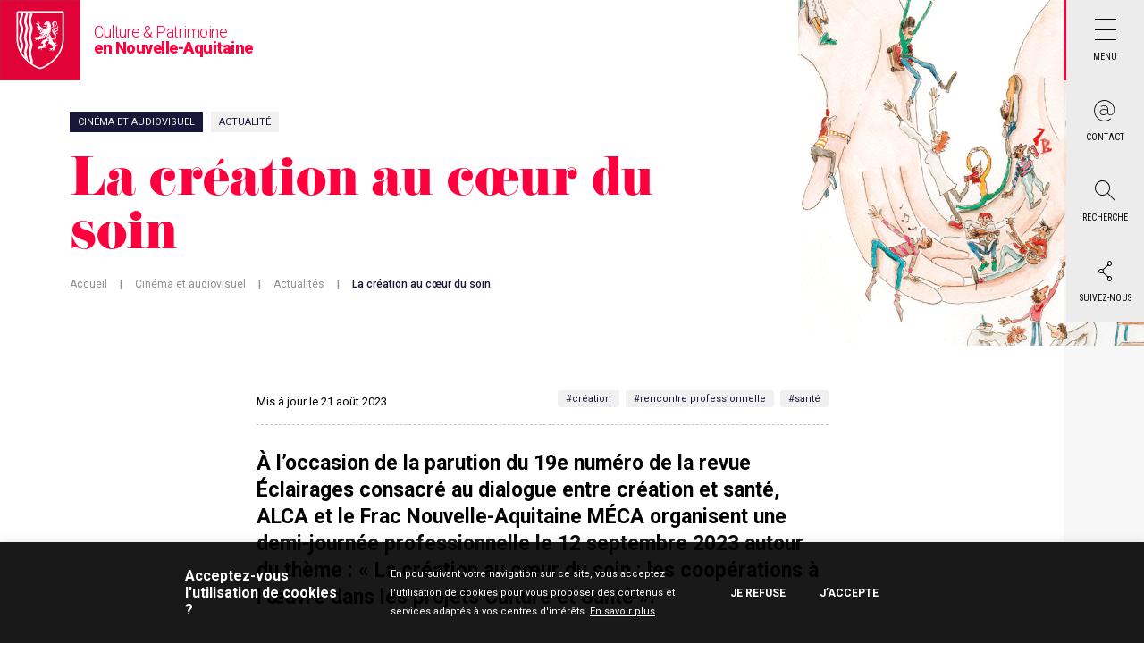

--- FILE ---
content_type: text/html; charset=UTF-8
request_url: https://www.culture-nouvelle-aquitaine.fr/actualites/la-creation-au-coeur-du-soin/
body_size: 16565
content:
<!doctype html>
<html lang="fr-FR">

<head>
    <meta charset="UTF-8" />
    <meta name="viewport" content="width=device-width, initial-scale=1, maximum-scale=1">

    <!-- <link rel="icon" type="image/png" href="https://www.culture-nouvelle-aquitaine.fr/wp-content/themes/culture-nouvelle-aquitaine/assets/favicon/favicon-32x32.png" sizes="32x32" />
    <link rel="icon" type="image/png" href="https://www.culture-nouvelle-aquitaine.fr/wp-content/themes/culture-nouvelle-aquitaine/assets/favicon/favicon-16x16.png" sizes="16x16" /> -->

    <link rel="apple-touch-icon" sizes="57x57" href="https://www.culture-nouvelle-aquitaine.fr/wp-content/themes/culture-nouvelle-aquitaine/assets/favicon/apple-icon-57x57.png">
    <link rel="apple-touch-icon" sizes="60x60" href="https://www.culture-nouvelle-aquitaine.fr/wp-content/themes/culture-nouvelle-aquitaine/assets/favicon/apple-icon-60x60.png">
    <link rel="apple-touch-icon" sizes="72x72" href="https://www.culture-nouvelle-aquitaine.fr/wp-content/themes/culture-nouvelle-aquitaine/assets/favicon/apple-icon-72x72.png">
    <link rel="apple-touch-icon" sizes="76x76" href="https://www.culture-nouvelle-aquitaine.fr/wp-content/themes/culture-nouvelle-aquitaine/assets/favicon/apple-icon-76x76.png">
    <link rel="apple-touch-icon" sizes="114x114" href="https://www.culture-nouvelle-aquitaine.fr/wp-content/themes/culture-nouvelle-aquitaine/assets/favicon/apple-icon-114x114.png">
    <link rel="apple-touch-icon" sizes="120x120" href="https://www.culture-nouvelle-aquitaine.fr/wp-content/themes/culture-nouvelle-aquitaine/assets/favicon/apple-icon-120x120.png">
    <link rel="apple-touch-icon" sizes="144x144" href="https://www.culture-nouvelle-aquitaine.fr/wp-content/themes/culture-nouvelle-aquitaine/assets/favicon/apple-icon-144x144.png">
    <link rel="apple-touch-icon" sizes="152x152" href="https://www.culture-nouvelle-aquitaine.fr/wp-content/themes/culture-nouvelle-aquitaine/assets/favicon/apple-icon-152x152.png">
    <link rel="apple-touch-icon" sizes="180x180" href="https://www.culture-nouvelle-aquitaine.fr/wp-content/themes/culture-nouvelle-aquitaine/assets/favicon/apple-icon-180x180.png">
    <link rel="icon" type="image/png" sizes="192x192" href="https://www.culture-nouvelle-aquitaine.fr/wp-content/themes/culture-nouvelle-aquitaine/assets/favicon/android-icon-192x192.png">
    <link rel="icon" type="image/png" sizes="32x32" href="https://www.culture-nouvelle-aquitaine.fr/wp-content/themes/culture-nouvelle-aquitaine/assets/favicon/favicon-32x32.png">
    <link rel="icon" type="image/png" sizes="96x96" href="https://www.culture-nouvelle-aquitaine.fr/wp-content/themes/culture-nouvelle-aquitaine/assets/favicon/favicon-96x96.png">
    <link rel="icon" type="image/png" sizes="16x16" href="https://www.culture-nouvelle-aquitaine.fr/wp-content/themes/culture-nouvelle-aquitaine/assets/favicon/favicon-16x16.png">
    <link rel="manifest" href="https://www.culture-nouvelle-aquitaine.fr/wp-content/themes/culture-nouvelle-aquitaine/assets/favicon/manifest.json">
    <meta name="msapplication-TileColor" content="#ffffff">
    <meta name="msapplication-TileImage" content="https://www.culture-nouvelle-aquitaine.fr/wp-content/themes/culture-nouvelle-aquitaine/assets/favicon/ms-icon-144x144.png">
    <meta name="theme-color" content="#ffffff">
	<meta name="facebook-domain-verification" content="icwsbl2aw5secypvmzny7nf6ar5h8s" />

    <meta name='robots' content='index, follow, max-image-preview:large, max-snippet:-1, max-video-preview:-1' />

	<!-- This site is optimized with the Yoast SEO plugin v26.2 - https://yoast.com/wordpress/plugins/seo/ -->
	<title>La création au cœur du soin - Culture Nouvelle Aquitaine</title>
	<meta name="description" content="ALCA et le Frac Nouvelle-Aquitaine MÉCA organisent une demi-journée professionnelle le 12 septembre 2023 à la MÉCA, Bordeaux." />
	<link rel="canonical" href="https://www.culture-nouvelle-aquitaine.fr/actualites/la-creation-au-coeur-du-soin/" />
	<meta property="og:locale" content="fr_FR" />
	<meta property="og:type" content="article" />
	<meta property="og:title" content="La création au cœur du soin - Culture Nouvelle Aquitaine" />
	<meta property="og:description" content="ALCA et le Frac Nouvelle-Aquitaine MÉCA organisent une demi-journée professionnelle le 12 septembre 2023 à la MÉCA, Bordeaux." />
	<meta property="og:url" content="https://www.culture-nouvelle-aquitaine.fr/actualites/la-creation-au-coeur-du-soin/" />
	<meta property="og:site_name" content="Culture Nouvelle Aquitaine" />
	<meta property="article:modified_time" content="2023-08-21T09:33:34+00:00" />
	<meta property="og:image" content="https://www.culture-nouvelle-aquitaine.fr/wp-content/uploads/2023/05/eclairages_19_carre_3.png" />
	<meta property="og:image:width" content="1248" />
	<meta property="og:image:height" content="1248" />
	<meta property="og:image:type" content="image/png" />
	<meta name="twitter:card" content="summary_large_image" />
	<script type="application/ld+json" class="yoast-schema-graph">{"@context":"https://schema.org","@graph":[{"@type":"WebPage","@id":"https://www.culture-nouvelle-aquitaine.fr/actualites/la-creation-au-coeur-du-soin/","url":"https://www.culture-nouvelle-aquitaine.fr/actualites/la-creation-au-coeur-du-soin/","name":"La création au cœur du soin - Culture Nouvelle Aquitaine","isPartOf":{"@id":"https://www.culture-nouvelle-aquitaine.fr/#website"},"primaryImageOfPage":{"@id":"https://www.culture-nouvelle-aquitaine.fr/actualites/la-creation-au-coeur-du-soin/#primaryimage"},"image":{"@id":"https://www.culture-nouvelle-aquitaine.fr/actualites/la-creation-au-coeur-du-soin/#primaryimage"},"thumbnailUrl":"https://www.culture-nouvelle-aquitaine.fr/wp-content/uploads/2023/05/eclairages_19_carre_3.png","datePublished":"2023-08-21T09:33:09+00:00","dateModified":"2023-08-21T09:33:34+00:00","description":"ALCA et le Frac Nouvelle-Aquitaine MÉCA organisent une demi-journée professionnelle le 12 septembre 2023 à la MÉCA, Bordeaux.","breadcrumb":{"@id":"https://www.culture-nouvelle-aquitaine.fr/actualites/la-creation-au-coeur-du-soin/#breadcrumb"},"inLanguage":"fr-FR","potentialAction":[{"@type":"ReadAction","target":["https://www.culture-nouvelle-aquitaine.fr/actualites/la-creation-au-coeur-du-soin/"]}]},{"@type":"ImageObject","inLanguage":"fr-FR","@id":"https://www.culture-nouvelle-aquitaine.fr/actualites/la-creation-au-coeur-du-soin/#primaryimage","url":"https://www.culture-nouvelle-aquitaine.fr/wp-content/uploads/2023/05/eclairages_19_carre_3.png","contentUrl":"https://www.culture-nouvelle-aquitaine.fr/wp-content/uploads/2023/05/eclairages_19_carre_3.png","width":1248,"height":1248,"caption":"Couverture revue Éclairages, numéro 19"},{"@type":"BreadcrumbList","@id":"https://www.culture-nouvelle-aquitaine.fr/actualites/la-creation-au-coeur-du-soin/#breadcrumb","itemListElement":[{"@type":"ListItem","position":1,"name":"Accueil","item":"https://www.culture-nouvelle-aquitaine.fr/"},{"@type":"ListItem","position":2,"name":"La création au cœur du soin"}]},{"@type":"WebSite","@id":"https://www.culture-nouvelle-aquitaine.fr/#website","url":"https://www.culture-nouvelle-aquitaine.fr/","name":"Culture Nouvelle Aquitaine","description":"Culture Nouvelle Aquitaine","potentialAction":[{"@type":"SearchAction","target":{"@type":"EntryPoint","urlTemplate":"https://www.culture-nouvelle-aquitaine.fr/?s={search_term_string}"},"query-input":{"@type":"PropertyValueSpecification","valueRequired":true,"valueName":"search_term_string"}}],"inLanguage":"fr-FR"}]}</script>
	<!-- / Yoast SEO plugin. -->


<link rel='dns-prefetch' href='//cdnjs.cloudflare.com' />
<link rel='dns-prefetch' href='//cdn.jsdelivr.net' />
<link rel="alternate" title="oEmbed (JSON)" type="application/json+oembed" href="https://www.culture-nouvelle-aquitaine.fr/wp-json/oembed/1.0/embed?url=https%3A%2F%2Fwww.culture-nouvelle-aquitaine.fr%2Factualites%2Fla-creation-au-coeur-du-soin%2F" />
<link rel="alternate" title="oEmbed (XML)" type="text/xml+oembed" href="https://www.culture-nouvelle-aquitaine.fr/wp-json/oembed/1.0/embed?url=https%3A%2F%2Fwww.culture-nouvelle-aquitaine.fr%2Factualites%2Fla-creation-au-coeur-du-soin%2F&#038;format=xml" />
<style id='wp-img-auto-sizes-contain-inline-css' type='text/css'>
img:is([sizes=auto i],[sizes^="auto," i]){contain-intrinsic-size:3000px 1500px}
/*# sourceURL=wp-img-auto-sizes-contain-inline-css */
</style>
<style id='wp-emoji-styles-inline-css' type='text/css'>

	img.wp-smiley, img.emoji {
		display: inline !important;
		border: none !important;
		box-shadow: none !important;
		height: 1em !important;
		width: 1em !important;
		margin: 0 0.07em !important;
		vertical-align: -0.1em !important;
		background: none !important;
		padding: 0 !important;
	}
/*# sourceURL=wp-emoji-styles-inline-css */
</style>
<style id='wp-block-library-inline-css' type='text/css'>
:root{--wp-block-synced-color:#7a00df;--wp-block-synced-color--rgb:122,0,223;--wp-bound-block-color:var(--wp-block-synced-color);--wp-editor-canvas-background:#ddd;--wp-admin-theme-color:#007cba;--wp-admin-theme-color--rgb:0,124,186;--wp-admin-theme-color-darker-10:#006ba1;--wp-admin-theme-color-darker-10--rgb:0,107,160.5;--wp-admin-theme-color-darker-20:#005a87;--wp-admin-theme-color-darker-20--rgb:0,90,135;--wp-admin-border-width-focus:2px}@media (min-resolution:192dpi){:root{--wp-admin-border-width-focus:1.5px}}.wp-element-button{cursor:pointer}:root .has-very-light-gray-background-color{background-color:#eee}:root .has-very-dark-gray-background-color{background-color:#313131}:root .has-very-light-gray-color{color:#eee}:root .has-very-dark-gray-color{color:#313131}:root .has-vivid-green-cyan-to-vivid-cyan-blue-gradient-background{background:linear-gradient(135deg,#00d084,#0693e3)}:root .has-purple-crush-gradient-background{background:linear-gradient(135deg,#34e2e4,#4721fb 50%,#ab1dfe)}:root .has-hazy-dawn-gradient-background{background:linear-gradient(135deg,#faaca8,#dad0ec)}:root .has-subdued-olive-gradient-background{background:linear-gradient(135deg,#fafae1,#67a671)}:root .has-atomic-cream-gradient-background{background:linear-gradient(135deg,#fdd79a,#004a59)}:root .has-nightshade-gradient-background{background:linear-gradient(135deg,#330968,#31cdcf)}:root .has-midnight-gradient-background{background:linear-gradient(135deg,#020381,#2874fc)}:root{--wp--preset--font-size--normal:16px;--wp--preset--font-size--huge:42px}.has-regular-font-size{font-size:1em}.has-larger-font-size{font-size:2.625em}.has-normal-font-size{font-size:var(--wp--preset--font-size--normal)}.has-huge-font-size{font-size:var(--wp--preset--font-size--huge)}.has-text-align-center{text-align:center}.has-text-align-left{text-align:left}.has-text-align-right{text-align:right}.has-fit-text{white-space:nowrap!important}#end-resizable-editor-section{display:none}.aligncenter{clear:both}.items-justified-left{justify-content:flex-start}.items-justified-center{justify-content:center}.items-justified-right{justify-content:flex-end}.items-justified-space-between{justify-content:space-between}.screen-reader-text{border:0;clip-path:inset(50%);height:1px;margin:-1px;overflow:hidden;padding:0;position:absolute;width:1px;word-wrap:normal!important}.screen-reader-text:focus{background-color:#ddd;clip-path:none;color:#444;display:block;font-size:1em;height:auto;left:5px;line-height:normal;padding:15px 23px 14px;text-decoration:none;top:5px;width:auto;z-index:100000}html :where(.has-border-color){border-style:solid}html :where([style*=border-top-color]){border-top-style:solid}html :where([style*=border-right-color]){border-right-style:solid}html :where([style*=border-bottom-color]){border-bottom-style:solid}html :where([style*=border-left-color]){border-left-style:solid}html :where([style*=border-width]){border-style:solid}html :where([style*=border-top-width]){border-top-style:solid}html :where([style*=border-right-width]){border-right-style:solid}html :where([style*=border-bottom-width]){border-bottom-style:solid}html :where([style*=border-left-width]){border-left-style:solid}html :where(img[class*=wp-image-]){height:auto;max-width:100%}:where(figure){margin:0 0 1em}html :where(.is-position-sticky){--wp-admin--admin-bar--position-offset:var(--wp-admin--admin-bar--height,0px)}@media screen and (max-width:600px){html :where(.is-position-sticky){--wp-admin--admin-bar--position-offset:0px}}

/*# sourceURL=wp-block-library-inline-css */
</style><style id='global-styles-inline-css' type='text/css'>
:root{--wp--preset--aspect-ratio--square: 1;--wp--preset--aspect-ratio--4-3: 4/3;--wp--preset--aspect-ratio--3-4: 3/4;--wp--preset--aspect-ratio--3-2: 3/2;--wp--preset--aspect-ratio--2-3: 2/3;--wp--preset--aspect-ratio--16-9: 16/9;--wp--preset--aspect-ratio--9-16: 9/16;--wp--preset--color--black: #000000;--wp--preset--color--cyan-bluish-gray: #abb8c3;--wp--preset--color--white: #ffffff;--wp--preset--color--pale-pink: #f78da7;--wp--preset--color--vivid-red: #cf2e2e;--wp--preset--color--luminous-vivid-orange: #ff6900;--wp--preset--color--luminous-vivid-amber: #fcb900;--wp--preset--color--light-green-cyan: #7bdcb5;--wp--preset--color--vivid-green-cyan: #00d084;--wp--preset--color--pale-cyan-blue: #8ed1fc;--wp--preset--color--vivid-cyan-blue: #0693e3;--wp--preset--color--vivid-purple: #9b51e0;--wp--preset--gradient--vivid-cyan-blue-to-vivid-purple: linear-gradient(135deg,rgb(6,147,227) 0%,rgb(155,81,224) 100%);--wp--preset--gradient--light-green-cyan-to-vivid-green-cyan: linear-gradient(135deg,rgb(122,220,180) 0%,rgb(0,208,130) 100%);--wp--preset--gradient--luminous-vivid-amber-to-luminous-vivid-orange: linear-gradient(135deg,rgb(252,185,0) 0%,rgb(255,105,0) 100%);--wp--preset--gradient--luminous-vivid-orange-to-vivid-red: linear-gradient(135deg,rgb(255,105,0) 0%,rgb(207,46,46) 100%);--wp--preset--gradient--very-light-gray-to-cyan-bluish-gray: linear-gradient(135deg,rgb(238,238,238) 0%,rgb(169,184,195) 100%);--wp--preset--gradient--cool-to-warm-spectrum: linear-gradient(135deg,rgb(74,234,220) 0%,rgb(151,120,209) 20%,rgb(207,42,186) 40%,rgb(238,44,130) 60%,rgb(251,105,98) 80%,rgb(254,248,76) 100%);--wp--preset--gradient--blush-light-purple: linear-gradient(135deg,rgb(255,206,236) 0%,rgb(152,150,240) 100%);--wp--preset--gradient--blush-bordeaux: linear-gradient(135deg,rgb(254,205,165) 0%,rgb(254,45,45) 50%,rgb(107,0,62) 100%);--wp--preset--gradient--luminous-dusk: linear-gradient(135deg,rgb(255,203,112) 0%,rgb(199,81,192) 50%,rgb(65,88,208) 100%);--wp--preset--gradient--pale-ocean: linear-gradient(135deg,rgb(255,245,203) 0%,rgb(182,227,212) 50%,rgb(51,167,181) 100%);--wp--preset--gradient--electric-grass: linear-gradient(135deg,rgb(202,248,128) 0%,rgb(113,206,126) 100%);--wp--preset--gradient--midnight: linear-gradient(135deg,rgb(2,3,129) 0%,rgb(40,116,252) 100%);--wp--preset--font-size--small: 13px;--wp--preset--font-size--medium: 20px;--wp--preset--font-size--large: 36px;--wp--preset--font-size--x-large: 42px;--wp--preset--spacing--20: 0.44rem;--wp--preset--spacing--30: 0.67rem;--wp--preset--spacing--40: 1rem;--wp--preset--spacing--50: 1.5rem;--wp--preset--spacing--60: 2.25rem;--wp--preset--spacing--70: 3.38rem;--wp--preset--spacing--80: 5.06rem;--wp--preset--shadow--natural: 6px 6px 9px rgba(0, 0, 0, 0.2);--wp--preset--shadow--deep: 12px 12px 50px rgba(0, 0, 0, 0.4);--wp--preset--shadow--sharp: 6px 6px 0px rgba(0, 0, 0, 0.2);--wp--preset--shadow--outlined: 6px 6px 0px -3px rgb(255, 255, 255), 6px 6px rgb(0, 0, 0);--wp--preset--shadow--crisp: 6px 6px 0px rgb(0, 0, 0);}:where(.is-layout-flex){gap: 0.5em;}:where(.is-layout-grid){gap: 0.5em;}body .is-layout-flex{display: flex;}.is-layout-flex{flex-wrap: wrap;align-items: center;}.is-layout-flex > :is(*, div){margin: 0;}body .is-layout-grid{display: grid;}.is-layout-grid > :is(*, div){margin: 0;}:where(.wp-block-columns.is-layout-flex){gap: 2em;}:where(.wp-block-columns.is-layout-grid){gap: 2em;}:where(.wp-block-post-template.is-layout-flex){gap: 1.25em;}:where(.wp-block-post-template.is-layout-grid){gap: 1.25em;}.has-black-color{color: var(--wp--preset--color--black) !important;}.has-cyan-bluish-gray-color{color: var(--wp--preset--color--cyan-bluish-gray) !important;}.has-white-color{color: var(--wp--preset--color--white) !important;}.has-pale-pink-color{color: var(--wp--preset--color--pale-pink) !important;}.has-vivid-red-color{color: var(--wp--preset--color--vivid-red) !important;}.has-luminous-vivid-orange-color{color: var(--wp--preset--color--luminous-vivid-orange) !important;}.has-luminous-vivid-amber-color{color: var(--wp--preset--color--luminous-vivid-amber) !important;}.has-light-green-cyan-color{color: var(--wp--preset--color--light-green-cyan) !important;}.has-vivid-green-cyan-color{color: var(--wp--preset--color--vivid-green-cyan) !important;}.has-pale-cyan-blue-color{color: var(--wp--preset--color--pale-cyan-blue) !important;}.has-vivid-cyan-blue-color{color: var(--wp--preset--color--vivid-cyan-blue) !important;}.has-vivid-purple-color{color: var(--wp--preset--color--vivid-purple) !important;}.has-black-background-color{background-color: var(--wp--preset--color--black) !important;}.has-cyan-bluish-gray-background-color{background-color: var(--wp--preset--color--cyan-bluish-gray) !important;}.has-white-background-color{background-color: var(--wp--preset--color--white) !important;}.has-pale-pink-background-color{background-color: var(--wp--preset--color--pale-pink) !important;}.has-vivid-red-background-color{background-color: var(--wp--preset--color--vivid-red) !important;}.has-luminous-vivid-orange-background-color{background-color: var(--wp--preset--color--luminous-vivid-orange) !important;}.has-luminous-vivid-amber-background-color{background-color: var(--wp--preset--color--luminous-vivid-amber) !important;}.has-light-green-cyan-background-color{background-color: var(--wp--preset--color--light-green-cyan) !important;}.has-vivid-green-cyan-background-color{background-color: var(--wp--preset--color--vivid-green-cyan) !important;}.has-pale-cyan-blue-background-color{background-color: var(--wp--preset--color--pale-cyan-blue) !important;}.has-vivid-cyan-blue-background-color{background-color: var(--wp--preset--color--vivid-cyan-blue) !important;}.has-vivid-purple-background-color{background-color: var(--wp--preset--color--vivid-purple) !important;}.has-black-border-color{border-color: var(--wp--preset--color--black) !important;}.has-cyan-bluish-gray-border-color{border-color: var(--wp--preset--color--cyan-bluish-gray) !important;}.has-white-border-color{border-color: var(--wp--preset--color--white) !important;}.has-pale-pink-border-color{border-color: var(--wp--preset--color--pale-pink) !important;}.has-vivid-red-border-color{border-color: var(--wp--preset--color--vivid-red) !important;}.has-luminous-vivid-orange-border-color{border-color: var(--wp--preset--color--luminous-vivid-orange) !important;}.has-luminous-vivid-amber-border-color{border-color: var(--wp--preset--color--luminous-vivid-amber) !important;}.has-light-green-cyan-border-color{border-color: var(--wp--preset--color--light-green-cyan) !important;}.has-vivid-green-cyan-border-color{border-color: var(--wp--preset--color--vivid-green-cyan) !important;}.has-pale-cyan-blue-border-color{border-color: var(--wp--preset--color--pale-cyan-blue) !important;}.has-vivid-cyan-blue-border-color{border-color: var(--wp--preset--color--vivid-cyan-blue) !important;}.has-vivid-purple-border-color{border-color: var(--wp--preset--color--vivid-purple) !important;}.has-vivid-cyan-blue-to-vivid-purple-gradient-background{background: var(--wp--preset--gradient--vivid-cyan-blue-to-vivid-purple) !important;}.has-light-green-cyan-to-vivid-green-cyan-gradient-background{background: var(--wp--preset--gradient--light-green-cyan-to-vivid-green-cyan) !important;}.has-luminous-vivid-amber-to-luminous-vivid-orange-gradient-background{background: var(--wp--preset--gradient--luminous-vivid-amber-to-luminous-vivid-orange) !important;}.has-luminous-vivid-orange-to-vivid-red-gradient-background{background: var(--wp--preset--gradient--luminous-vivid-orange-to-vivid-red) !important;}.has-very-light-gray-to-cyan-bluish-gray-gradient-background{background: var(--wp--preset--gradient--very-light-gray-to-cyan-bluish-gray) !important;}.has-cool-to-warm-spectrum-gradient-background{background: var(--wp--preset--gradient--cool-to-warm-spectrum) !important;}.has-blush-light-purple-gradient-background{background: var(--wp--preset--gradient--blush-light-purple) !important;}.has-blush-bordeaux-gradient-background{background: var(--wp--preset--gradient--blush-bordeaux) !important;}.has-luminous-dusk-gradient-background{background: var(--wp--preset--gradient--luminous-dusk) !important;}.has-pale-ocean-gradient-background{background: var(--wp--preset--gradient--pale-ocean) !important;}.has-electric-grass-gradient-background{background: var(--wp--preset--gradient--electric-grass) !important;}.has-midnight-gradient-background{background: var(--wp--preset--gradient--midnight) !important;}.has-small-font-size{font-size: var(--wp--preset--font-size--small) !important;}.has-medium-font-size{font-size: var(--wp--preset--font-size--medium) !important;}.has-large-font-size{font-size: var(--wp--preset--font-size--large) !important;}.has-x-large-font-size{font-size: var(--wp--preset--font-size--x-large) !important;}
/*# sourceURL=global-styles-inline-css */
</style>

<style id='classic-theme-styles-inline-css' type='text/css'>
/*! This file is auto-generated */
.wp-block-button__link{color:#fff;background-color:#32373c;border-radius:9999px;box-shadow:none;text-decoration:none;padding:calc(.667em + 2px) calc(1.333em + 2px);font-size:1.125em}.wp-block-file__button{background:#32373c;color:#fff;text-decoration:none}
/*# sourceURL=/wp-includes/css/classic-themes.min.css */
</style>
<link rel='stylesheet' id='contact-form-7-css' href='https://www.culture-nouvelle-aquitaine.fr/wp-content/plugins/contact-form-7/includes/css/styles.css?ver=6.1.3' type='text/css' media='all' />
<link rel='stylesheet' id='cookie-law-info-css' href='https://www.culture-nouvelle-aquitaine.fr/wp-content/plugins/cookie-law-info/legacy/public/css/cookie-law-info-public.css?ver=3.3.6' type='text/css' media='all' />
<link rel='stylesheet' id='cookie-law-info-gdpr-css' href='https://www.culture-nouvelle-aquitaine.fr/wp-content/plugins/cookie-law-info/legacy/public/css/cookie-law-info-gdpr.css?ver=3.3.6' type='text/css' media='all' />
<link rel='stylesheet' id='forms-for-campaign-monitor-custom_cm_monitor_css-css' href='https://www.culture-nouvelle-aquitaine.fr/wp-content/plugins/forms-for-campaign-monitor/forms/views/public/css/app.css?ver=1.0.0' type='text/css' media='all' />
<link rel='stylesheet' id='nva-culture-fancybox-css' href='https://cdnjs.cloudflare.com/ajax/libs/fancybox/3.5.7/jquery.fancybox.min.css?ver=1.0.0' type='text/css' media='all' />
<link rel='stylesheet' id='nva-culture-mmenu-css' href='https://cdnjs.cloudflare.com/ajax/libs/jQuery.mmenu/9.0.1/mmenu.min.css?ver=1.0.0' type='text/css' media='all' />
<link rel='stylesheet' id='nva-culture-slick-css' href='https://cdn.jsdelivr.net/npm/slick-carousel@1.8.1/slick/slick.css?ver=1.0.0' type='text/css' media='all' />
<link rel='stylesheet' id='nva-culture-daterangepicker-css' href='https://cdn.jsdelivr.net/npm/daterangepicker/daterangepicker.css?ver=1.0.0' type='text/css' media='all' />
<link rel='stylesheet' id='nva-culture-bootstrap-css' href='https://www.culture-nouvelle-aquitaine.fr/wp-content/themes/culture-nouvelle-aquitaine/assets/bootstrap/css/bootstrap.min.css?ver=1.0.0' type='text/css' media='all' />
<link rel='stylesheet' id='nva-culture-style-css' href='https://www.culture-nouvelle-aquitaine.fr/wp-content/themes/culture-nouvelle-aquitaine/assets/css/global.min.css?ver=1.0.19' type='text/css' media='all' />
<link rel='stylesheet' id='taxopress-frontend-css-css' href='https://www.culture-nouvelle-aquitaine.fr/wp-content/plugins/simple-tags/assets/frontend/css/frontend.css?ver=3.40.0' type='text/css' media='all' />
<script type="text/javascript" src="https://www.culture-nouvelle-aquitaine.fr/wp-includes/js/jquery/jquery.min.js?ver=3.7.1" id="jquery-core-js"></script>
<script type="text/javascript" src="https://www.culture-nouvelle-aquitaine.fr/wp-includes/js/jquery/jquery-migrate.min.js?ver=3.4.1" id="jquery-migrate-js"></script>
<script type="text/javascript" id="cookie-law-info-js-extra">
/* <![CDATA[ */
var Cli_Data = {"nn_cookie_ids":[],"cookielist":[],"non_necessary_cookies":[],"ccpaEnabled":"","ccpaRegionBased":"","ccpaBarEnabled":"","strictlyEnabled":["necessary","obligatoire"],"ccpaType":"gdpr","js_blocking":"1","custom_integration":"","triggerDomRefresh":"","secure_cookies":""};
var cli_cookiebar_settings = {"animate_speed_hide":"500","animate_speed_show":"500","background":"#FFF","border":"#b1a6a6c2","border_on":"","button_1_button_colour":"#61a229","button_1_button_hover":"#4e8221","button_1_link_colour":"#fff","button_1_as_button":"","button_1_new_win":"","button_2_button_colour":"#333","button_2_button_hover":"#292929","button_2_link_colour":"#444","button_2_as_button":"","button_2_hidebar":"","button_3_button_colour":"#dedfe0","button_3_button_hover":"#b2b2b3","button_3_link_colour":"#333333","button_3_as_button":"","button_3_new_win":"","button_4_button_colour":"#dedfe0","button_4_button_hover":"#b2b2b3","button_4_link_colour":"#333333","button_4_as_button":"","button_7_button_colour":"#61a229","button_7_button_hover":"#4e8221","button_7_link_colour":"#fff","button_7_as_button":"","button_7_new_win":"","font_family":"inherit","header_fix":"","notify_animate_hide":"1","notify_animate_show":"","notify_div_id":"#cookie-law-info-bar","notify_position_horizontal":"right","notify_position_vertical":"bottom","scroll_close":"","scroll_close_reload":"","accept_close_reload":"","reject_close_reload":"","showagain_tab":"","showagain_background":"#fff","showagain_border":"#000","showagain_div_id":"#cookie-law-info-again","showagain_x_position":"100px","text":"#333333","show_once_yn":"","show_once":"10000","logging_on":"","as_popup":"","popup_overlay":"1","bar_heading_text":"","cookie_bar_as":"banner","popup_showagain_position":"bottom-right","widget_position":"left"};
var log_object = {"ajax_url":"https://www.culture-nouvelle-aquitaine.fr/wp-admin/admin-ajax.php"};
//# sourceURL=cookie-law-info-js-extra
/* ]]> */
</script>
<script type="text/javascript" src="https://www.culture-nouvelle-aquitaine.fr/wp-content/plugins/cookie-law-info/legacy/public/js/cookie-law-info-public.js?ver=3.3.6" id="cookie-law-info-js"></script>
<script type="text/javascript" src="https://www.culture-nouvelle-aquitaine.fr/wp-content/plugins/simple-tags/assets/frontend/js/frontend.js?ver=3.40.0" id="taxopress-frontend-js-js"></script>
<link rel="https://api.w.org/" href="https://www.culture-nouvelle-aquitaine.fr/wp-json/" /><link rel="alternate" title="JSON" type="application/json" href="https://www.culture-nouvelle-aquitaine.fr/wp-json/wp/v2/actualite/17970" /><link rel="EditURI" type="application/rsd+xml" title="RSD" href="https://www.culture-nouvelle-aquitaine.fr/xmlrpc.php?rsd" />
<meta name="generator" content="WordPress 6.9" />
<link rel='shortlink' href='https://www.culture-nouvelle-aquitaine.fr/?p=17970' />
<style type="text/css">a.st_tag, a.internal_tag, .st_tag, .internal_tag { text-decoration: underline !important; }</style><style type="text/css">.broken_link, a.broken_link {
	text-decoration: line-through;
}</style>
    <!-- Google Tag Manager -->
    <script>
        (function(w, d, s, l, i) {
            w[l] = w[l] || [];
            w[l].push({
                'gtm.start': new Date().getTime(),
                event: 'gtm.js'
            });
            var f = d.getElementsByTagName(s)[0],
                j = d.createElement(s),
                dl = l != 'dataLayer' ? '&l=' + l : '';
            j.async = true;
            j.src = 'https://www.googletagmanager.com/gtm.js?id=' + i + dl;
            f.parentNode.insertBefore(j, f);
        })(window, document, 'script', 'dataLayer', 'GTM-T7VK444');
    </script>
    <!-- End Google Tag Manager -->

    <link rel="stylesheet" href="https://unpkg.com/leaflet@1.3.1/dist/leaflet.css" integrity="sha512-Rksm5RenBEKSKFjgI3a41vrjkw4EVPlJ3+OiI65vTjIdo9brlAacEuKOiQ5OFh7cOI1bkDwLqdLw3Zg0cRJAAQ==" crossorigin="" />
    <link rel="stylesheet" type="text/css" href="https://unpkg.com/leaflet.markercluster@1.3.0/dist/MarkerCluster.css" />
    <link rel="stylesheet" type="text/css" href="https://unpkg.com/leaflet.markercluster@1.3.0/dist/MarkerCluster.Default.css" />
    <script src="https://unpkg.com/leaflet@1.3.1/dist/leaflet.js" integrity="sha512-/Nsx9X4HebavoBvEBuyp3I7od5tA0UzAxs+j83KgC8PU0kgB4XiK4Lfe4y4cgBtaRJQEIFCW+oC506aPT2L1zw==" crossorigin=""></script>
    <script type='text/javascript' src='https://unpkg.com/leaflet.markercluster@1.3.0/dist/leaflet.markercluster.js'></script>
<link rel='stylesheet' id='cookie-law-info-table-css' href='https://www.culture-nouvelle-aquitaine.fr/wp-content/plugins/cookie-law-info/legacy/public/css/cookie-law-info-table.css?ver=3.3.6' type='text/css' media='all' />
</head>

<body data-rsssl=1 class="wp-singular actualite-template-default single single-actualite postid-17970 wp-theme-culture-nouvelle-aquitaine">
    <!-- Google Tag Manager (noscript) -->
    <noscript>
        <iframe src="https://www.googletagmanager.com/ns.html?id=GTM-T7VK444" height="0" width="0" style="display:none;visibility:hidden"></iframe>
    </noscript>
    <!-- End Google Tag Manager (noscript) -->

    
            
        

<header>
    <div class="logo-container">
        <div class="logo">
            <a href="/">
                <img src="https://www.culture-nouvelle-aquitaine.fr/wp-content/themes/culture-nouvelle-aquitaine/assets/images/logo-header.svg" alt="Logo Région Nouvelle-Aquitaine" title="Logo Région Nouvelle-Aquitaine">
            </a>
        </div>

        <div class="libelle">
            Culture & Patrimoine<br>
            <strong>en Nouvelle-Aquitaine</strong>
        </div>
    </div>

    <div class="nav-container">
        <div class="nav-item item-menu">
            <a href="#nav-content-menu" class="button expanded">
                <span class="icon-ICO_NAV_1"></span>
                <span class="label">Menu</span>
            </a>

            <div class="nav-content " id="nav-content-menu">
                <div class="content">
                    <span class="icon-ICO_CROIX_Nav"></span>

                    <div class="steps">
                        <div class="step step1" data-step="1"></div>
                        <div class="step step2" data-step="2"></div>
                        <div class="step step3" data-step="3"></div>
                        <div class="step step4" data-step="4"></div>
                    </div>

                    <div class="menu-menu-principal-container"><ul id="menu-menu-principal" class="menu-main"><li id="menu-item-31751" class="menu-item menu-item-type-post_type menu-item-object-page menu-item-31751"><a href="https://www.culture-nouvelle-aquitaine.fr/magazine/">Magazine</a></li>
<li id="menu-item-31753" class="menu-item menu-item-type-post_type menu-item-object-page menu-item-31753"><a href="https://www.culture-nouvelle-aquitaine.fr/espace-professionnel/">Espace <span>professionnel</span></a></li>
<li id="menu-item-614" class="menu-item menu-item-type-post_type menu-item-object-page menu-item-has-children menu-item-614"><a href="https://www.culture-nouvelle-aquitaine.fr/la-politique-culturelle-regionale-les-grandes-orientations/">La politique culturelle</a>
<ul class="sub-menu">
	<li id="menu-item-20811" class="menu-item menu-item-type-post_type menu-item-object-page menu-item-20811"><a href="https://www.culture-nouvelle-aquitaine.fr/pluridisciplinaire/transition-ecologique/">Transition écologique</a></li>
	<li id="menu-item-3823" class="menu-item menu-item-type-post_type menu-item-object-page menu-item-3823"><a href="https://www.culture-nouvelle-aquitaine.fr/formation-emploi-et-enseignement-superieur/">Formation, emploi et enseignement supérieur</a></li>
	<li id="menu-item-16129" class="menu-item menu-item-type-post_type menu-item-object-page menu-item-16129"><a href="https://www.culture-nouvelle-aquitaine.fr/pluridisciplinaire/dialogue-avec-le-territoire/">Dialogue avec le territoire</a></li>
</ul>
</li>
<li id="menu-item-616" class="menu-item menu-item-type-custom menu-item-object-custom menu-item-616"><a href="https://www.culture-nouvelle-aquitaine.fr/aides-regionales/">Aides régionales</a></li>
<li id="menu-item-13421" class="menu-item menu-item-type-custom menu-item-object-custom menu-item-13421"><a href="https://www.culture-nouvelle-aquitaine.fr/langues-et-cultures-regionales/traduire-le-site-en-langues-regionales/">Traduire le site</a></li>
<li id="menu-item-243" class="item-agenda menu-item menu-item-type-custom menu-item-object-custom menu-item-243"><a href="/agenda/">Agenda</a></li>
<li id="menu-item-242" class="item-actualite menu-item menu-item-type-custom menu-item-object-custom menu-item-242"><a href="/actualites/">Actualités</a></li>
</ul></div>                </div>
            </div>
        </div>

        <div class="nav-item item-contact">
            <a href="#nav-content-contact" class="button expanded">
                <span class="icon-ICO_NAV_3"></span>
                <span class="label">Contact</span>
            </a>

            <div class="nav-content " id="nav-content-contact">
                <div class="content">
                    <span class="icon-ICO_CROIX_Nav"></span>

                    <div class="title">Courriel</div>

                    <div class="texte txt1">
                        Vous souhaitez contacter les services de la Région ?
                    </div>

                    <a href="/contact" class="btn btn-primary">
                        Accéder au formulaire de contact
                    </a>

                    <div class="title">Téléphone</div>

                    <div class="texte txt2">
                        Nous sommes ouverts du lundi au vendredi de 9h00 à 18h00.<br>
                        Vous pouvez nous contacter par téléphone au 05 49 38 49 38
                    </div>

                    <div class="title">Réseaux sociaux</div>

                    <div class="texte txt3">
                        Suivez la Région Nouvelle-Aquitaine en ligne :
                    </div>

                    <div class="d-flex justify-content-start align-items-end">
                        <div class="rs">
                                                                                        <a href="https://www.facebook.com/nouvelleaquitaine" target="_blank">
                                    <span class="icon-ICO_Facebook_1"></span>

                                    <span class="label">Facebook</span>
                                </a>
                                                    </div>

                        <div class="rs">
                                                                                        <a href="https://twitter.com/NvelleAquitaine" target="_blank">
                                    <span class="icon-ICO_Twitter"></span>

                                    <span class="label">Twitter</span>
                                </a>
                                                    </div>

                        <div class="rs">
                                                                                        <a href="https://www.instagram.com/region_nouvelle_aquitaine/" target="_blank">
                                    <span class="icon-ICO_Insta"></span>

                                    <span class="label">Instagram</span>
                                </a>
                                                    </div>

                        <div class="rs">
                                                                                        <a href="https://www.linkedin.com/company/conseil-r%C3%A9gional-nouvelle-aquitaine" target="_blank">
                                    <span class="icon-ICO_Linkedin_1"></span>

                                    <span class="label">Linkedin</span>
                                </a>
                                                    </div>
                    </div>
                </div>
            </div>
        </div>

        <div class="nav-item item-search">
            <a href="/?s=" class="button">
                <span class="icon-ICO_NAV_3-2"></span>
                <span class="label">Recherche</span>
            </a>
        </div>

        <div class="nav-item item-rs">
            <a href="#nav-content-rs" class="button expanded">
                <span class="icon-ICO_NAV_4"></span>
                <span class="label">Suivez-nous</span>
            </a>

            <div class="nav-content " id="nav-content-rs">
                <div class="content">
                    <span class="icon-ICO_CROIX_Nav"></span>

                    <div class="title">
                        Abonnez-vous<br>
                        à la lettre d’informations
                    </div>

                    <form action="/newsletter">
                        <div class="form-container">
                            <input type="text" name="email" placeholder="Entrez ici votre adresse e-mail">

                            <button type="submit">
                                Poursuivre
                            </button>
                        </div>

                        <div class="sample">
                            ex : email@nouvelle-aquitaine.fr
                        </div>
                    </form>

                    <div class="title">Réseaux sociaux</div>

                    <div class="texte txt2">
                        Suivez la Région Nouvelle-Aquitaine au quotidien sur les réseaux
                    </div>

                    <div class="d-flex justify-content-start align-items-end rs1">
                        <div class="rs">
                                                                                        <a href="https://www.facebook.com/nouvelleaquitaine" target="_blank">
                                    <span class="icon-ICO_Facebook_1"></span>

                                    <span class="label">Facebook</span>
                                </a>
                                                    </div>

                        <div class="rs">
                                                                                        <a href="https://twitter.com/NvelleAquitaine" target="_blank">
                                    <span class="icon-ICO_Twitter"></span>

                                    <span class="label">Twitter</span>
                                </a>
                                                    </div>

                        <div class="rs">
                                                                                        <a href="https://www.instagram.com/region_nouvelle_aquitaine/" target="_blank">
                                    <span class="icon-ICO_Insta"></span>

                                    <span class="label">Instagram</span>
                                </a>
                                                    </div>

                        <div class="rs">
                                                                                        <a href="https://www.linkedin.com/company/conseil-r%C3%A9gional-nouvelle-aquitaine" target="_blank">
                                    <span class="icon-ICO_Linkedin_1"></span>

                                    <span class="label">Linkedin</span>
                                </a>
                                                    </div>
                    </div>

                    <div class="d-flex justify-content-start align-items-end">
                        <div class="rs">
                                                                                </div>

                        <div class="rs">
                                                                                </div>
                    </div>
                </div>
            </div>
        </div>
    </div>
</header>

<div class="aside-right"></div>
        <main>
            <section class="edito-top-1">
                <div class="edito-top-1-container">
                    <div class="title">
                                                                        
                        <div class="tags">
                                                            <div class="tag">
                                    Cinéma et audiovisuel                                </div>
                            
                                                            <div class="tag v2">
                                    Actualité                                </div>
                                                    </div>

                        <h1>La création au cœur du soin</h1>

                                                    <div id="breadcrumbs">
                                <span>
                                        <span><a href="/">Accueil</a></span>
                                        <span class="separator">|</span>
                                                                                                                            <span><a href="https://www.culture-nouvelle-aquitaine.fr/thematiques/cinema-et-audiovisuel/">Cinéma et audiovisuel</a></span>
                                        <span class="separator">|</span> 
                                                                                <span><a href="/actualites/">Actualités</a></span>
                                        <span class="separator">|</span>
                                        <span class="breadcrumb_last" aria-current="page">La création au cœur du soin</span>
                                </span>
                            </div>
                                            </div>

                    <div class="img-container speech-bubble">
                        <img src="https://www.culture-nouvelle-aquitaine.fr/wp-content/uploads/2023/05/eclairages_19_carre_3.png" alt="Couverture revue Éclairages, numéro 19" title="Couverture revue Éclairages, numéro 19">
                    </div>
                </div>
            </section>

            <div class="edito-container">
                <div id="sticky-sidebar">
                    <aside>
                        <div class="content">
                            <div class="sommaire">
    <div class="sommaire-content">
        <div class="title">Sommaire</div>

        <ul></ul>
    </div>
</div>

<div class="open-sommaire">
    <span class="icon-ICO_Sommaire"><span class="path1"></span><span class="path2"></span><span class="path3"></span><span class="path4"></span><span class="path5"></span><span class="path6"></span><span class="path7"></span><span class="path8"></span></span>
</div>
                                                        
                                                                                        <div class="reseaux-sociaux">
                                    <hr>

                                    <div class="libelle">
                                        Partager
                                    </div>

                                    <div class="d-flex justify-content-start align-items-end">
                                        <div class="rs">
                                            <a href="https://twitter.com/share?url=https://www.culture-nouvelle-aquitaine.fr/actualites/la-creation-au-coeur-du-soin/&text=La création au cœur du soin" target="_blank">
                                                <span class="icon-ICO_Twitter"></span>
                                            </a>
                                        </div>

                                        <div class="rs">
                                            <a href="https://www.linkedin.com/shareArticle?url=https://www.culture-nouvelle-aquitaine.fr/actualites/la-creation-au-coeur-du-soin/&title=La création au cœur du soin" target="_blank">
                                                <span class="icon-ICO_Linkedin_1"></span>
                                            </a>
                                        </div>

                                        <div class="rs">
                                            <a href="https://www.facebook.com/sharer.php?https://www.culture-nouvelle-aquitaine.fr/actualites/la-creation-au-coeur-du-soin/" target="_blank">
                                                <span class="icon-ICO_Facebook_1"></span>
                                            </a>
                                        </div>
                                    </div>

                                    <hr>
                                </div>
                                                    </div>
                    </aside>
                </div>

                <section class="edito-top-2">
                                        
                    <div class="container">
                        <div class="content">
                            <div class="edito-top-2-container">
                                <div class="date">
                                    Mis à jour le 21 août 2023                                </div>

                                                                                                    <div class="tags">
                                                                                    <a class="tag" href="/?s=creation&onlytag=1">
                                                #création                                            </a>
                                                                                    <a class="tag" href="/?s=rencontre-professionnelle&onlytag=1">
                                                #rencontre professionnelle                                            </a>
                                                                                    <a class="tag" href="/?s=sante&onlytag=1">
                                                #santé                                            </a>
                                                                            </div>
                                                            </div>

                            <hr>

                            <div class="chapo">
                                <p>À l’occasion de la parution du 19e numéro de la revue Éclairages consacré au dialogue entre création et santé, ALCA et le Frac Nouvelle-Aquitaine MÉCA organisent une demi-journée professionnelle le 12 septembre 2023 autour du thème : « La création au cœur du soin : les coopérations à l’œuvre dans les projets Culture et Santé ».</p>
                            </div>
                        </div>
                    </div>
                </section>

                
<section id="nva-culture-wysiwyg-block_64e32cd9b1904" class="nva-culture-wysiwyg">
    <div class="container">
        <div class="content">
            <div class="wysiwyg">
                <p>De plus en plus de projets Culture et Santé se construisent aujourd’hui, qui impliquent une grande variété de disciplines artistiques (arts visuels, arts plastiques, littérature, etc.) et d’établissement (hôpitaux, EHPAD, Centres médico-sociaux, etc.). Car, comme l’affirme Clara Bourgeois, directrice du Pôle Culture &amp; Santé en Nouvelle-Aquitaine :</p>
            </div>

                    </div>
    </div>
</section>


<section id="nva-culture-citation-block_64e32d56b1906" class="nva-culture-citation">
    <div class="container">
        <div class="container-padding v2">
            <div class="content">
                <div class="citation">
                    <p>« La culture peut jouer un rôle important dans le <em>prendre soin</em>, en amenant une approche plus sensible et plus humaine. »</p>
                </div>

                <div class="auteur">
                                             Clara Bourgeois, directrice du Pôle Culture &#038; Santé en Nouvelle-Aquitaine &#8211;
                                    </div>
            </div>
        </div>
    </div>
</section>


<section id="nva-culture-wysiwyg-block_64e32d4ab1905" class="nva-culture-wysiwyg">
    <div class="container">
        <div class="content">
            <div class="wysiwyg">
                <p>Ces projets sont toujours le fruit d’une co-construction, où de multiples coopérations sont à l’œuvre.</p>
<p>Sylvie Balestra, chorégraphe, Clara Bourgeois, directrice du Pôle Culture &amp; Santé en Nouvelle-Aquitaine, Vanessa Desclaux, curatrice, enseignante et critique d’art, et Amalia Tohinnou, animatrice au Pass’Mirail, espace d’accueil pour jeunes adultes en souffrance psychique à Bordeaux, partageront leur expérience lors de cette matinée professionnelle.</p>
            </div>

                    </div>
    </div>
</section>


<section id="nva-culture-exergue-block_64e32dcbb1907" class="nva-culture-exergue">
    <div class="container">
        <div class="content">
            <div class="bloc">
                                    <div class="img-container">
                        <img decoding="async" src="https://www.culture-nouvelle-aquitaine.fr/wp-content/uploads/2022/02/picto_horloge_ok.png" alt="Created by Ricardo Moreira from The Noun Project" title="Created by Ricardo Moreira from The Noun Project">
                    </div>
                
                <div class="title">
                    Date et lieu                </div>

                <div class="description">
                    <p><span style="color: #5f00d1;">Mardi 12 septembre 2023 à partir de 09h00, la MÉCA à Bordeaux (33)</span></p>
                </div>

                            </div>
        </div>
    </div>
</section>


<section id="nva-culture-wysiwyg-block_64e32e1eb1908" class="nva-culture-wysiwyg">
    <div class="container">
        <div class="content">
            <div class="wysiwyg">
                <p><em>Cette rencontre, qui a lieu à l’auditorium du Frac Nouvelle-Aquitaine MÉCA, à Bordeaux, sera enregistrée et disponible <a href="https://alca-nouvelle-aquitaine.fr/fr" target="_blank" rel="noopener">sur le site d&rsquo;ALCA</a>.</em></p>
            </div>

                    </div>
    </div>
</section>


<section id="nva-culture-liens-block_64e32e49b1909" class="nva-culture-liens">
    <div class="container">
        <div class="content">
                            <div class="title">
                    En savoir plus                </div>
            
            <div class="liens">
                                                            
                                                    <div class="lien">
                                <a href="https://form.jotform.com/232141995351355" target="_blank">
                                                                            Accéder au formulaire d&rsquo;inscription                                                                    </a>

                                                                    <span class="icon-ICO_FLECHE_LienExt-2"></span>
                                                            </div>
                                                                    
                                                    <div class="lien">
                                <a href="https://alca-nouvelle-aquitaine.fr/fr/agenda/la-creation-au-coeur-du-soin-un-rendez-vous-d-alca-et-du-frac-nouvelle-aquitaine-meca" target="_blank">
                                                                            Site web ALCA                                                                    </a>

                                                                    <span class="icon-ICO_FLECHE_LienExt-2"></span>
                                                            </div>
                                                                        </div>
        </div>
    </div>
</section>            </div>
        </main>

        <footer>
    <section class="footer-0">
        <div class="container">
            <div class="title">
                Lettre d'info
            </div>

            <form action="/newsletter">
                <div class="form-container">
                    <input type="text" name="email" placeholder="Entrez ici votre adresse e-mail">

                    <button type="submit">
                        Poursuivre
                    </button>
                </div>

                <div class="sample">
                    ex : email@nouvelle-aquitaine.fr
                </div>
            </form>
        </div>
    </section>

    <section class="footer-1">
        <div class="container">
            <div class="title">
                Culture & Patrimoine<br>
                <strong>en Nouvelle-Aquitaine</strong>
            </div>

            <div class="row">
                <div class="col-12 col-sm-6 col-lg-3">
                    <div class="menu-footer-name">
                        Politique culturelle                    </div>

                    <div class="menu-politique-culturelle-container"><ul id="menu-politique-culturelle" class="menu-footer"><li id="menu-item-215" class="menu-item menu-item-type-custom menu-item-object-custom menu-item-215"><a href="https://www.culture-nouvelle-aquitaine.fr/la-politique-culturelle-regionale-les-grandes-orientations/">La politique culturelle régionale</a></li>
<li id="menu-item-20925" class="menu-item menu-item-type-post_type menu-item-object-page menu-item-20925"><a href="https://www.culture-nouvelle-aquitaine.fr/pluridisciplinaire/transition-ecologique/">Transition écologique</a></li>
<li id="menu-item-3912" class="menu-item menu-item-type-post_type menu-item-object-page menu-item-3912"><a href="https://www.culture-nouvelle-aquitaine.fr/formation-emploi-et-enseignement-superieur/">Formation, emploi et enseignement supérieur</a></li>
<li id="menu-item-16130" class="menu-item menu-item-type-post_type menu-item-object-page menu-item-16130"><a href="https://www.culture-nouvelle-aquitaine.fr/pluridisciplinaire/dialogue-avec-le-territoire/">Dialogue avec le territoire</a></li>
<li id="menu-item-219" class="menu-item menu-item-type-custom menu-item-object-custom menu-item-219"><a href="https://www.culture-nouvelle-aquitaine.fr/aides-regionales/">Aides régionales</a></li>
<li id="menu-item-13423" class="menu-item menu-item-type-post_type menu-item-object-page menu-item-13423"><a href="https://www.culture-nouvelle-aquitaine.fr/langues-et-cultures-regionales/traduire-le-site-en-langues-regionales/">Traduire le site en langues régionales</a></li>
</ul></div>                </div>

                <div class="col-12 col-lg-3">
                    <div class="menu-footer-name">
                        Magazine                    </div>

                    <div class="menu-magazine-container"><ul id="menu-magazine" class="menu-footer"><li id="menu-item-31769" class="menu-item menu-item-type-custom menu-item-object-custom menu-item-31769"><a href="https://www.culture-nouvelle-aquitaine.fr/vivez-la-culture/magazine/?th=681">Arts plastiques et visuels</a></li>
<li id="menu-item-31770" class="menu-item menu-item-type-custom menu-item-object-custom menu-item-31770"><a href="https://www.culture-nouvelle-aquitaine.fr/vivez-la-culture/magazine/?th=682">Cinéma et audiovisuel</a></li>
<li id="menu-item-31771" class="menu-item menu-item-type-custom menu-item-object-custom menu-item-31771"><a href="https://www.culture-nouvelle-aquitaine.fr/vivez-la-culture/magazine/?th=684">Cultures régionales</a></li>
<li id="menu-item-31772" class="menu-item menu-item-type-custom menu-item-object-custom menu-item-31772"><a href="https://www.culture-nouvelle-aquitaine.fr/vivez-la-culture/magazine/?th=683">Festivals</a></li>
<li id="menu-item-31773" class="menu-item menu-item-type-custom menu-item-object-custom menu-item-31773"><a href="https://www.culture-nouvelle-aquitaine.fr/vivez-la-culture/magazine/?th=685">Livre</a></li>
<li id="menu-item-31774" class="menu-item menu-item-type-custom menu-item-object-custom menu-item-31774"><a href="https://www.culture-nouvelle-aquitaine.fr/vivez-la-culture/magazine/?th=686">Musiques</a></li>
<li id="menu-item-31775" class="menu-item menu-item-type-custom menu-item-object-custom menu-item-31775"><a href="https://www.culture-nouvelle-aquitaine.fr/vivez-la-culture/magazine/?th=687">Numérique</a></li>
<li id="menu-item-31776" class="menu-item menu-item-type-custom menu-item-object-custom menu-item-31776"><a href="https://www.culture-nouvelle-aquitaine.fr/vivez-la-culture/magazine/?th=688">Patrimoine et inventaire</a></li>
<li id="menu-item-31777" class="menu-item menu-item-type-custom menu-item-object-custom menu-item-31777"><a href="https://www.culture-nouvelle-aquitaine.fr/vivez-la-culture/magazine/?th=689">Spectacle vivant</a></li>
<li id="menu-item-31778" class="menu-item menu-item-type-custom menu-item-object-custom menu-item-31778"><a href="https://www.culture-nouvelle-aquitaine.fr/vivez-la-culture/magazine/?th=690">Transitions</a></li>
</ul></div>                </div>

                <div class="col-12 col-lg-3">
                    <div class="menu-footer-name">
                        Les actualités                    </div>

                    <div class="menu-les-actualites-container"><ul id="menu-les-actualites" class="menu-footer"><li id="menu-item-3163" class="menu-item menu-item-type-post_type menu-item-object-page menu-item-3163"><a href="https://www.culture-nouvelle-aquitaine.fr/agenda/">Agenda</a></li>
<li id="menu-item-3167" class="menu-item menu-item-type-post_type menu-item-object-page menu-item-3167"><a href="https://www.culture-nouvelle-aquitaine.fr/actualites/">Actualités</a></li>
</ul></div>                </div>

                <div class="col-12 col-lg-3">
                    <div class="menu-footer-name">
                        Ressources                    </div>

                    <div class="menu-ressources-container"><ul id="menu-ressources" class="menu-footer"><li id="menu-item-31779" class="menu-item menu-item-type-post_type menu-item-object-page menu-item-31779"><a href="https://www.culture-nouvelle-aquitaine.fr/espace-professionnel/">Espace <span>professionnel</span></a></li>
<li id="menu-item-5440" class="menu-item menu-item-type-post_type menu-item-object-page menu-item-5440"><a href="https://www.culture-nouvelle-aquitaine.fr/organigramme-de-la-direction-culture-et-patrimoine/">Organigramme de la Direction Culture et Patrimoine</a></li>
<li id="menu-item-3917" class="menu-item menu-item-type-custom menu-item-object-custom menu-item-3917"><a href="https://alca-nouvelle-aquitaine.fr/">ALCA &#8211; Agence Livre, Cinéma &#038; Audiovisuel en Nouvelle-Aquitaine</a></li>
<li id="menu-item-3916" class="menu-item menu-item-type-custom menu-item-object-custom menu-item-3916"><a href="http://www.la-nouvelleaquitaine.fr/">L&rsquo;A. Agence culturelle Nouvelle Aquitaine</a></li>
<li id="menu-item-3918" class="menu-item menu-item-type-custom menu-item-object-custom menu-item-3918"><a href="https://oara.fr/">OARA &#8211; Office artistique de la Région Nouvelle-Aquitaine</a></li>
</ul></div>                </div>
            </div>

            <div class="menu-menu-principal-container"><ul id="menu-menu-principal-1" class="menu-footer-bis"><li class="menu-item menu-item-type-post_type menu-item-object-page menu-item-31751"><a href="https://www.culture-nouvelle-aquitaine.fr/magazine/">Magazine</a></li>
<li class="menu-item menu-item-type-post_type menu-item-object-page menu-item-31753"><a href="https://www.culture-nouvelle-aquitaine.fr/espace-professionnel/">Espace <span>professionnel</span></a></li>
<li class="menu-item menu-item-type-post_type menu-item-object-page menu-item-has-children menu-item-614"><a href="https://www.culture-nouvelle-aquitaine.fr/la-politique-culturelle-regionale-les-grandes-orientations/">La politique culturelle</a>
<ul class="sub-menu">
	<li class="menu-item menu-item-type-post_type menu-item-object-page menu-item-20811"><a href="https://www.culture-nouvelle-aquitaine.fr/pluridisciplinaire/transition-ecologique/">Transition écologique</a></li>
	<li class="menu-item menu-item-type-post_type menu-item-object-page menu-item-3823"><a href="https://www.culture-nouvelle-aquitaine.fr/formation-emploi-et-enseignement-superieur/">Formation, emploi et enseignement supérieur</a></li>
	<li class="menu-item menu-item-type-post_type menu-item-object-page menu-item-16129"><a href="https://www.culture-nouvelle-aquitaine.fr/pluridisciplinaire/dialogue-avec-le-territoire/">Dialogue avec le territoire</a></li>
</ul>
</li>
<li class="menu-item menu-item-type-custom menu-item-object-custom menu-item-616"><a href="https://www.culture-nouvelle-aquitaine.fr/aides-regionales/">Aides régionales</a></li>
<li class="menu-item menu-item-type-custom menu-item-object-custom menu-item-13421"><a href="https://www.culture-nouvelle-aquitaine.fr/langues-et-cultures-regionales/traduire-le-site-en-langues-regionales/">Traduire le site</a></li>
<li class="item-agenda menu-item menu-item-type-custom menu-item-object-custom menu-item-243"><a href="/agenda/">Agenda</a></li>
<li class="item-actualite menu-item menu-item-type-custom menu-item-object-custom menu-item-242"><a href="/actualites/">Actualités</a></li>
</ul></div>        </div>
    </section>

    <section class="footer-2">
        <div class="pattern-footer-top">
            <div class="pattern p1"></div>

            <div class="pattern p2"></div>

            <div class="pattern p3"></div>

            <div class="pattern p4">
                <div class="img-container">
                    <img src="https://www.culture-nouvelle-aquitaine.fr/wp-content/themes/culture-nouvelle-aquitaine/assets/images/hachures.svg">
                </div>
            </div>
        </div>

        <div class="container">
            <div class="container-menu-footer-5">
                <div class="menu-pied-de-page-5-container"><ul id="menu-pied-de-page-5" class="menu-footer-5"><li id="menu-item-204" class="menu-item menu-item-type-custom menu-item-object-custom menu-item-204"><a href="https://www.culture-nouvelle-aquitaine.fr/qualite-web/">Qualité web</a></li>
<li id="menu-item-205" class="menu-item menu-item-type-custom menu-item-object-custom menu-item-205"><a href="https://www.culture-nouvelle-aquitaine.fr/donnees-personnelles-2/">Données personnelles</a></li>
<li id="menu-item-206" class="menu-item menu-item-type-custom menu-item-object-custom menu-item-206"><a href="https://www.culture-nouvelle-aquitaine.fr/contact/">Contacts</a></li>
<li id="menu-item-207" class="menu-item menu-item-type-custom menu-item-object-custom menu-item-207"><a href="https://www.culture-nouvelle-aquitaine.fr/mentions-legales">Mentions légales</a></li>
<li id="menu-item-32982" class="menu-item menu-item-type-post_type menu-item-object-page menu-item-32982"><a href="https://www.culture-nouvelle-aquitaine.fr/accessibilite/">Accessibilité : non conforme</a></li>
</ul></div>            </div>
        </div>
    </section>

    <section class="footer-3">
        <div class="container">
            <div class="content">
                <div class="col1 d-flex justify-content-start align-items-center">
                    <div class="logo">
                        <img src="https://www.culture-nouvelle-aquitaine.fr/wp-content/themes/culture-nouvelle-aquitaine/assets/images/logo-footer.svg" alt="Logo Région Nouvelle-Aquitaine" title="Logo Région Nouvelle-Aquitaine">
                    </div>

                    <div class="separator"></div>

                    <div class="address">
                        <strong>Hôtel de Région</strong><br>
                        14, Rue François de Sourdis 33 077 Bordeaux cedex<br>
                        05 49 38 49 38<br>
                        <span>Ouvert du lundi au vendredi de 9h00 à 18h00</span>
                    </div>
                </div>

                <div class="col2 d-flex justify-content-end align-items-end">
                    <div class="rs">
                                                                            <a href="https://www.facebook.com/nouvelleaquitaine" target="_blank">
                                <span class="icon-ICO_Facebook_1"></span>

                                <span class="label">Facebook</span>
                            </a>
                                            </div>

                    <div class="rs">
                                                                            <a href="https://twitter.com/NvelleAquitaine" target="_blank">
                                <span class="icon-ICO_Twitter"></span>

                                <span class="label">Twitter</span>
                            </a>
                                            </div>

                    <div class="rs">
                                                                            <a href="https://www.instagram.com/region_nouvelle_aquitaine/" target="_blank">
                                <span class="icon-ICO_Insta"></span>

                                <span class="label">Instagram</span>
                            </a>
                                            </div>

                    <div class="rs">
                                                                            <a href="https://www.linkedin.com/company/conseil-r%C3%A9gional-nouvelle-aquitaine" target="_blank">
                                <span class="icon-ICO_Linkedin_1"></span>

                                <span class="label">Linkedin</span>
                            </a>
                                            </div>
                </div>
            </div>
        </div>
    </section>

    <section class="footer-4">
        <div class="pattern-footer-bottom">
            <div class="pattern p1">
                <div class="img-container">
                    <img src="https://www.culture-nouvelle-aquitaine.fr/wp-content/themes/culture-nouvelle-aquitaine/assets/images/hachures.svg">
                </div>
            </div>

            <div class="pattern p2"></div>

            <div class="pattern p3"></div>

            <div class="pattern p4"></div>
        </div>

        <div class="container">
            <span class="copyright">© Nouvelle-Aquitaine, 2022.Tous droits réservés.</span>
        </div>
    </section>
</footer>

<div class="top not-show" id="to-top">
        <div class="img-container">
            <img src="https://www.culture-nouvelle-aquitaine.fr/wp-content/themes/culture-nouvelle-aquitaine/assets/images/fleche.png" alt="go_to_the_top_icon">
        </div>
</div>    
<script type="speculationrules">
{"prefetch":[{"source":"document","where":{"and":[{"href_matches":"/*"},{"not":{"href_matches":["/wp-*.php","/wp-admin/*","/wp-content/uploads/*","/wp-content/*","/wp-content/plugins/*","/wp-content/themes/culture-nouvelle-aquitaine/*","/*\\?(.+)"]}},{"not":{"selector_matches":"a[rel~=\"nofollow\"]"}},{"not":{"selector_matches":".no-prefetch, .no-prefetch a"}}]},"eagerness":"conservative"}]}
</script>
<!--googleoff: all--><div id="cookie-law-info-bar" data-nosnippet="true"><span><div class="banner-cookies"><div class="container"><div class="content-banner"><div class="libelle">Acceptez-vous<br>l'utilisation de cookies ?</div><div class="message">En poursuivant votre navigation sur ce site, vous acceptez l'utilisation de cookies pour vous proposer des contenus et services adaptés à vos centres d'intérêts. <a href="https://www.culture-nouvelle-aquitaine.fr" id="CONSTANT_OPEN_URL" target="_blank" class="cli-plugin-main-link">En savoir plus</a></div><div class="buttons"><a role='button' id="cookie_action_close_header_reject" class="cookie_action_close_header_reject cli_action_button wt-cli-reject-btn" data-cli_action="reject">Je refuse</a><a id="wt-cli-accept-all-btn" role='button' data-cli_action="accept_all" class="wt-cli-element cli-plugin-main-button wt-cli-accept-all-btn cookie_action_close_header cli_action_button">J’accepte</a></div></div></div></div></span></div><div id="cookie-law-info-again" data-nosnippet="true"><span id="cookie_hdr_showagain">Manage consent</span></div><div class="cli-modal" data-nosnippet="true" id="cliSettingsPopup" tabindex="-1" role="dialog" aria-labelledby="cliSettingsPopup" aria-hidden="true">
  <div class="cli-modal-dialog" role="document">
	<div class="cli-modal-content cli-bar-popup">
		  <button type="button" class="cli-modal-close" id="cliModalClose">
			<svg class="" viewBox="0 0 24 24"><path d="M19 6.41l-1.41-1.41-5.59 5.59-5.59-5.59-1.41 1.41 5.59 5.59-5.59 5.59 1.41 1.41 5.59-5.59 5.59 5.59 1.41-1.41-5.59-5.59z"></path><path d="M0 0h24v24h-24z" fill="none"></path></svg>
			<span class="wt-cli-sr-only">Fermer</span>
		  </button>
		  <div class="cli-modal-body">
			<div class="cli-container-fluid cli-tab-container">
	<div class="cli-row">
		<div class="cli-col-12 cli-align-items-stretch cli-px-0">
			<div class="cli-privacy-overview">
				<h4>Privacy Overview</h4>				<div class="cli-privacy-content">
					<div class="cli-privacy-content-text">This website uses cookies to improve your experience while you navigate through the website. Out of these, the cookies that are categorized as necessary are stored on your browser as they are essential for the working of basic functionalities of the website. We also use third-party cookies that help us analyze and understand how you use this website. These cookies will be stored in your browser only with your consent. You also have the option to opt-out of these cookies. But opting out of some of these cookies may affect your browsing experience.</div>
				</div>
				<a class="cli-privacy-readmore" aria-label="Voir plus" role="button" data-readmore-text="Voir plus" data-readless-text="Voir moins"></a>			</div>
		</div>
		<div class="cli-col-12 cli-align-items-stretch cli-px-0 cli-tab-section-container">
												<div class="cli-tab-section">
						<div class="cli-tab-header">
							<a role="button" tabindex="0" class="cli-nav-link cli-settings-mobile" data-target="necessary" data-toggle="cli-toggle-tab">
								Necessary							</a>
															<div class="wt-cli-necessary-checkbox">
									<input type="checkbox" class="cli-user-preference-checkbox"  id="wt-cli-checkbox-necessary" data-id="checkbox-necessary" checked="checked"  />
									<label class="form-check-label" for="wt-cli-checkbox-necessary">Necessary</label>
								</div>
								<span class="cli-necessary-caption">Toujours activé</span>
													</div>
						<div class="cli-tab-content">
							<div class="cli-tab-pane cli-fade" data-id="necessary">
								<div class="wt-cli-cookie-description">
									Necessary cookies are absolutely essential for the website to function properly. These cookies ensure basic functionalities and security features of the website, anonymously.
<table class="cookielawinfo-row-cat-table cookielawinfo-winter"><thead><tr><th class="cookielawinfo-column-1">Cookie</th><th class="cookielawinfo-column-3">Durée</th><th class="cookielawinfo-column-4">Description</th></tr></thead><tbody><tr class="cookielawinfo-row"><td class="cookielawinfo-column-1">cookielawinfo-checkbox-analytics</td><td class="cookielawinfo-column-3">11 months</td><td class="cookielawinfo-column-4">This cookie is set by GDPR Cookie Consent plugin. The cookie is used to store the user consent for the cookies in the category "Analytics".</td></tr><tr class="cookielawinfo-row"><td class="cookielawinfo-column-1">cookielawinfo-checkbox-functional</td><td class="cookielawinfo-column-3">11 months</td><td class="cookielawinfo-column-4">The cookie is set by GDPR cookie consent to record the user consent for the cookies in the category "Functional".</td></tr><tr class="cookielawinfo-row"><td class="cookielawinfo-column-1">cookielawinfo-checkbox-necessary</td><td class="cookielawinfo-column-3">11 months</td><td class="cookielawinfo-column-4">This cookie is set by GDPR Cookie Consent plugin. The cookies is used to store the user consent for the cookies in the category "Necessary".</td></tr><tr class="cookielawinfo-row"><td class="cookielawinfo-column-1">cookielawinfo-checkbox-others</td><td class="cookielawinfo-column-3">11 months</td><td class="cookielawinfo-column-4">This cookie is set by GDPR Cookie Consent plugin. The cookie is used to store the user consent for the cookies in the category "Other.</td></tr><tr class="cookielawinfo-row"><td class="cookielawinfo-column-1">cookielawinfo-checkbox-performance</td><td class="cookielawinfo-column-3">11 months</td><td class="cookielawinfo-column-4">This cookie is set by GDPR Cookie Consent plugin. The cookie is used to store the user consent for the cookies in the category "Performance".</td></tr><tr class="cookielawinfo-row"><td class="cookielawinfo-column-1">viewed_cookie_policy</td><td class="cookielawinfo-column-3">11 months</td><td class="cookielawinfo-column-4">The cookie is set by the GDPR Cookie Consent plugin and is used to store whether or not user has consented to the use of cookies. It does not store any personal data.</td></tr></tbody></table>								</div>
							</div>
						</div>
					</div>
																	<div class="cli-tab-section">
						<div class="cli-tab-header">
							<a role="button" tabindex="0" class="cli-nav-link cli-settings-mobile" data-target="functional" data-toggle="cli-toggle-tab">
								Functional							</a>
															<div class="cli-switch">
									<input type="checkbox" id="wt-cli-checkbox-functional" class="cli-user-preference-checkbox"  data-id="checkbox-functional" />
									<label for="wt-cli-checkbox-functional" class="cli-slider" data-cli-enable="Activé" data-cli-disable="Désactivé"><span class="wt-cli-sr-only">Functional</span></label>
								</div>
													</div>
						<div class="cli-tab-content">
							<div class="cli-tab-pane cli-fade" data-id="functional">
								<div class="wt-cli-cookie-description">
									Functional cookies help to perform certain functionalities like sharing the content of the website on social media platforms, collect feedbacks, and other third-party features.
								</div>
							</div>
						</div>
					</div>
																	<div class="cli-tab-section">
						<div class="cli-tab-header">
							<a role="button" tabindex="0" class="cli-nav-link cli-settings-mobile" data-target="performance" data-toggle="cli-toggle-tab">
								Performance							</a>
															<div class="cli-switch">
									<input type="checkbox" id="wt-cli-checkbox-performance" class="cli-user-preference-checkbox"  data-id="checkbox-performance" />
									<label for="wt-cli-checkbox-performance" class="cli-slider" data-cli-enable="Activé" data-cli-disable="Désactivé"><span class="wt-cli-sr-only">Performance</span></label>
								</div>
													</div>
						<div class="cli-tab-content">
							<div class="cli-tab-pane cli-fade" data-id="performance">
								<div class="wt-cli-cookie-description">
									Performance cookies are used to understand and analyze the key performance indexes of the website which helps in delivering a better user experience for the visitors.
								</div>
							</div>
						</div>
					</div>
																	<div class="cli-tab-section">
						<div class="cli-tab-header">
							<a role="button" tabindex="0" class="cli-nav-link cli-settings-mobile" data-target="analytics" data-toggle="cli-toggle-tab">
								Analytics							</a>
															<div class="cli-switch">
									<input type="checkbox" id="wt-cli-checkbox-analytics" class="cli-user-preference-checkbox"  data-id="checkbox-analytics" />
									<label for="wt-cli-checkbox-analytics" class="cli-slider" data-cli-enable="Activé" data-cli-disable="Désactivé"><span class="wt-cli-sr-only">Analytics</span></label>
								</div>
													</div>
						<div class="cli-tab-content">
							<div class="cli-tab-pane cli-fade" data-id="analytics">
								<div class="wt-cli-cookie-description">
									Analytical cookies are used to understand how visitors interact with the website. These cookies help provide information on metrics the number of visitors, bounce rate, traffic source, etc.
								</div>
							</div>
						</div>
					</div>
																	<div class="cli-tab-section">
						<div class="cli-tab-header">
							<a role="button" tabindex="0" class="cli-nav-link cli-settings-mobile" data-target="advertisement" data-toggle="cli-toggle-tab">
								Advertisement							</a>
															<div class="cli-switch">
									<input type="checkbox" id="wt-cli-checkbox-advertisement" class="cli-user-preference-checkbox"  data-id="checkbox-advertisement" />
									<label for="wt-cli-checkbox-advertisement" class="cli-slider" data-cli-enable="Activé" data-cli-disable="Désactivé"><span class="wt-cli-sr-only">Advertisement</span></label>
								</div>
													</div>
						<div class="cli-tab-content">
							<div class="cli-tab-pane cli-fade" data-id="advertisement">
								<div class="wt-cli-cookie-description">
									Advertisement cookies are used to provide visitors with relevant ads and marketing campaigns. These cookies track visitors across websites and collect information to provide customized ads.
								</div>
							</div>
						</div>
					</div>
																	<div class="cli-tab-section">
						<div class="cli-tab-header">
							<a role="button" tabindex="0" class="cli-nav-link cli-settings-mobile" data-target="others" data-toggle="cli-toggle-tab">
								Others							</a>
															<div class="cli-switch">
									<input type="checkbox" id="wt-cli-checkbox-others" class="cli-user-preference-checkbox"  data-id="checkbox-others" />
									<label for="wt-cli-checkbox-others" class="cli-slider" data-cli-enable="Activé" data-cli-disable="Désactivé"><span class="wt-cli-sr-only">Others</span></label>
								</div>
													</div>
						<div class="cli-tab-content">
							<div class="cli-tab-pane cli-fade" data-id="others">
								<div class="wt-cli-cookie-description">
									Other uncategorized cookies are those that are being analyzed and have not been classified into a category as yet.
								</div>
							</div>
						</div>
					</div>
										</div>
	</div>
</div>
		  </div>
		  <div class="cli-modal-footer">
			<div class="wt-cli-element cli-container-fluid cli-tab-container">
				<div class="cli-row">
					<div class="cli-col-12 cli-align-items-stretch cli-px-0">
						<div class="cli-tab-footer wt-cli-privacy-overview-actions">
						
															<a id="wt-cli-privacy-save-btn" role="button" tabindex="0" data-cli-action="accept" class="wt-cli-privacy-btn cli_setting_save_button wt-cli-privacy-accept-btn cli-btn">Enregistrer &amp; appliquer</a>
													</div>
						
					</div>
				</div>
			</div>
		</div>
	</div>
  </div>
</div>
<div class="cli-modal-backdrop cli-fade cli-settings-overlay"></div>
<div class="cli-modal-backdrop cli-fade cli-popupbar-overlay"></div>
<!--googleon: all-->
<!-- font handler -->
    <script type="text/javascript" src="https://www.culture-nouvelle-aquitaine.fr/wp-includes/js/dist/hooks.min.js?ver=dd5603f07f9220ed27f1" id="wp-hooks-js"></script>
<script type="text/javascript" src="https://www.culture-nouvelle-aquitaine.fr/wp-includes/js/dist/i18n.min.js?ver=c26c3dc7bed366793375" id="wp-i18n-js"></script>
<script type="text/javascript" id="wp-i18n-js-after">
/* <![CDATA[ */
wp.i18n.setLocaleData( { 'text direction\u0004ltr': [ 'ltr' ] } );
//# sourceURL=wp-i18n-js-after
/* ]]> */
</script>
<script type="text/javascript" src="https://www.culture-nouvelle-aquitaine.fr/wp-content/plugins/contact-form-7/includes/swv/js/index.js?ver=6.1.3" id="swv-js"></script>
<script type="text/javascript" id="contact-form-7-js-translations">
/* <![CDATA[ */
( function( domain, translations ) {
	var localeData = translations.locale_data[ domain ] || translations.locale_data.messages;
	localeData[""].domain = domain;
	wp.i18n.setLocaleData( localeData, domain );
} )( "contact-form-7", {"translation-revision-date":"2025-02-06 12:02:14+0000","generator":"GlotPress\/4.0.1","domain":"messages","locale_data":{"messages":{"":{"domain":"messages","plural-forms":"nplurals=2; plural=n > 1;","lang":"fr"},"This contact form is placed in the wrong place.":["Ce formulaire de contact est plac\u00e9 dans un mauvais endroit."],"Error:":["Erreur\u00a0:"]}},"comment":{"reference":"includes\/js\/index.js"}} );
//# sourceURL=contact-form-7-js-translations
/* ]]> */
</script>
<script type="text/javascript" id="contact-form-7-js-before">
/* <![CDATA[ */
var wpcf7 = {
    "api": {
        "root": "https:\/\/www.culture-nouvelle-aquitaine.fr\/wp-json\/",
        "namespace": "contact-form-7\/v1"
    }
};
//# sourceURL=contact-form-7-js-before
/* ]]> */
</script>
<script type="text/javascript" src="https://www.culture-nouvelle-aquitaine.fr/wp-content/plugins/contact-form-7/includes/js/index.js?ver=6.1.3" id="contact-form-7-js"></script>
<script type="text/javascript" id="forms-for-campaign-monitor-ajax-script-public-js-extra">
/* <![CDATA[ */
var ajax_request = {"ajax_url":"https://www.culture-nouvelle-aquitaine.fr/wp-admin/admin-ajax.php"};
//# sourceURL=forms-for-campaign-monitor-ajax-script-public-js-extra
/* ]]> */
</script>
<script type="text/javascript" src="https://www.culture-nouvelle-aquitaine.fr/wp-content/plugins/forms-for-campaign-monitor/forms/views/public/js/app.js?ver=6.9" id="forms-for-campaign-monitor-ajax-script-public-js"></script>
<script type="text/javascript" src="https://cdnjs.cloudflare.com/ajax/libs/fancybox/3.5.7/jquery.fancybox.min.js?ver=1.0.0" id="nva-culture-fancybox-js"></script>
<script type="text/javascript" src="https://cdnjs.cloudflare.com/ajax/libs/jQuery.mmenu/9.0.1/mmenu.min.js?ver=1.0.0" id="nva-culture-mmenu-js"></script>
<script type="text/javascript" src="https://cdn.jsdelivr.net/npm/slick-carousel@1.8.1/slick/slick.min.js?ver=1.0.0" id="nva-culture-slick-js"></script>
<script type="text/javascript" src="https://cdn.jsdelivr.net/momentjs/latest/moment.min.js?ver=1.0.0" id="nva-culture-moment-js"></script>
<script type="text/javascript" src="https://cdn.jsdelivr.net/npm/daterangepicker/daterangepicker.min.js?ver=1.0.0" id="nva-culture-daterangepicker-js"></script>
<script type="text/javascript" src="https://www.culture-nouvelle-aquitaine.fr/wp-content/themes/culture-nouvelle-aquitaine/assets/bootstrap/js/bootstrap.min.js?ver=1.0.0" id="nva-culture-bootstrap-js"></script>
<script type="text/javascript" src="https://www.culture-nouvelle-aquitaine.fr/wp-content/themes/culture-nouvelle-aquitaine/assets/js/jquery.sticky-sidebar.min.js?ver=1.0.0" id="nva-culture-sticky-sidebar-js"></script>
<script type="text/javascript" src="https://www.culture-nouvelle-aquitaine.fr/wp-content/themes/culture-nouvelle-aquitaine/assets/js/customselect.js?ver=1.0.0" id="nva-culture-customselect-js"></script>
<script type="text/javascript" src="https://www.culture-nouvelle-aquitaine.fr/wp-content/themes/culture-nouvelle-aquitaine/assets/js/main.js?ver=1.0.11" id="nva-culture-script-js"></script>
<script id="wp-emoji-settings" type="application/json">
{"baseUrl":"https://s.w.org/images/core/emoji/17.0.2/72x72/","ext":".png","svgUrl":"https://s.w.org/images/core/emoji/17.0.2/svg/","svgExt":".svg","source":{"concatemoji":"https://www.culture-nouvelle-aquitaine.fr/wp-includes/js/wp-emoji-release.min.js?ver=6.9"}}
</script>
<script type="module">
/* <![CDATA[ */
/*! This file is auto-generated */
const a=JSON.parse(document.getElementById("wp-emoji-settings").textContent),o=(window._wpemojiSettings=a,"wpEmojiSettingsSupports"),s=["flag","emoji"];function i(e){try{var t={supportTests:e,timestamp:(new Date).valueOf()};sessionStorage.setItem(o,JSON.stringify(t))}catch(e){}}function c(e,t,n){e.clearRect(0,0,e.canvas.width,e.canvas.height),e.fillText(t,0,0);t=new Uint32Array(e.getImageData(0,0,e.canvas.width,e.canvas.height).data);e.clearRect(0,0,e.canvas.width,e.canvas.height),e.fillText(n,0,0);const a=new Uint32Array(e.getImageData(0,0,e.canvas.width,e.canvas.height).data);return t.every((e,t)=>e===a[t])}function p(e,t){e.clearRect(0,0,e.canvas.width,e.canvas.height),e.fillText(t,0,0);var n=e.getImageData(16,16,1,1);for(let e=0;e<n.data.length;e++)if(0!==n.data[e])return!1;return!0}function u(e,t,n,a){switch(t){case"flag":return n(e,"\ud83c\udff3\ufe0f\u200d\u26a7\ufe0f","\ud83c\udff3\ufe0f\u200b\u26a7\ufe0f")?!1:!n(e,"\ud83c\udde8\ud83c\uddf6","\ud83c\udde8\u200b\ud83c\uddf6")&&!n(e,"\ud83c\udff4\udb40\udc67\udb40\udc62\udb40\udc65\udb40\udc6e\udb40\udc67\udb40\udc7f","\ud83c\udff4\u200b\udb40\udc67\u200b\udb40\udc62\u200b\udb40\udc65\u200b\udb40\udc6e\u200b\udb40\udc67\u200b\udb40\udc7f");case"emoji":return!a(e,"\ud83e\u1fac8")}return!1}function f(e,t,n,a){let r;const o=(r="undefined"!=typeof WorkerGlobalScope&&self instanceof WorkerGlobalScope?new OffscreenCanvas(300,150):document.createElement("canvas")).getContext("2d",{willReadFrequently:!0}),s=(o.textBaseline="top",o.font="600 32px Arial",{});return e.forEach(e=>{s[e]=t(o,e,n,a)}),s}function r(e){var t=document.createElement("script");t.src=e,t.defer=!0,document.head.appendChild(t)}a.supports={everything:!0,everythingExceptFlag:!0},new Promise(t=>{let n=function(){try{var e=JSON.parse(sessionStorage.getItem(o));if("object"==typeof e&&"number"==typeof e.timestamp&&(new Date).valueOf()<e.timestamp+604800&&"object"==typeof e.supportTests)return e.supportTests}catch(e){}return null}();if(!n){if("undefined"!=typeof Worker&&"undefined"!=typeof OffscreenCanvas&&"undefined"!=typeof URL&&URL.createObjectURL&&"undefined"!=typeof Blob)try{var e="postMessage("+f.toString()+"("+[JSON.stringify(s),u.toString(),c.toString(),p.toString()].join(",")+"));",a=new Blob([e],{type:"text/javascript"});const r=new Worker(URL.createObjectURL(a),{name:"wpTestEmojiSupports"});return void(r.onmessage=e=>{i(n=e.data),r.terminate(),t(n)})}catch(e){}i(n=f(s,u,c,p))}t(n)}).then(e=>{for(const n in e)a.supports[n]=e[n],a.supports.everything=a.supports.everything&&a.supports[n],"flag"!==n&&(a.supports.everythingExceptFlag=a.supports.everythingExceptFlag&&a.supports[n]);var t;a.supports.everythingExceptFlag=a.supports.everythingExceptFlag&&!a.supports.flag,a.supports.everything||((t=a.source||{}).concatemoji?r(t.concatemoji):t.wpemoji&&t.twemoji&&(r(t.twemoji),r(t.wpemoji)))});
//# sourceURL=https://www.culture-nouvelle-aquitaine.fr/wp-includes/js/wp-emoji-loader.min.js
/* ]]> */
</script>


</body>

</html>

--- FILE ---
content_type: text/javascript
request_url: https://www.culture-nouvelle-aquitaine.fr/wp-content/themes/culture-nouvelle-aquitaine/assets/js/customselect.js?ver=1.0.0
body_size: 808
content:
function customSelect() {
    var x, i, j, l, ll, selElmnt, a, b, c;
    /* Look for any elements with the class "custom_select": */
    x = document.getElementsByClassName('custom_select');
    l = x.length;

    for (i = 0; i < l; i++) {
        selElmnt = x[i].getElementsByTagName('select')[0];
        ll = selElmnt.length;
        /* For each element, create a new div that will act as the selected item: */
        a = document.createElement('div');
        a.setAttribute('class', 'select-selected');
        a.innerHTML = selElmnt.options[selElmnt.selectedIndex].innerHTML;

        if (selElmnt.selectedIndex > 0) {
            a.classList.add('active');
        }

        x[i].appendChild(a);
        /* For each element, create a new div that will contain the option list: */
        b = document.createElement('div');
        b.setAttribute('class', 'select-items select-hide');

        for (j = 0; j < ll; j++) {
            /* For each option in the original select element, create a new div that will act as an option item: */
            c = document.createElement('div');
            c.innerHTML = selElmnt.options[j].innerHTML;

            if (a.innerHTML == c.innerHTML) {
                c.setAttribute('class', 'same-as-selected');
            }

            c.addEventListener('click', function (e) {
                /* When an item is clicked, update the original select box, and the selected item: */
                var y, i, k, s, h, sl, yl;
                s = this.parentNode.parentNode.getElementsByTagName('select')[0];
                sl = s.length;
                h = this.parentNode.previousSibling;

                for (i = 0; i < sl; i++) {
                    if (s.options[i].innerHTML == this.innerHTML) {
                        s.selectedIndex = i;
                        jQuery(s).trigger('change');
                        h.innerHTML = this.innerHTML;
                        y = this.parentNode.getElementsByClassName('same-as-selected');
                        yl = y.length;

                        for (k = 0; k < yl; k++) {
                            y[k].removeAttribute('class');
                        }

                        this.setAttribute('class', 'same-as-selected');

                        if (i == 0) {
                            h.classList.remove('active');
                        } else {
                            h.classList.add('active');
                        }

                        break;
                    }
                }

                h.click();
            });

            b.appendChild(c);
        }

        x[i].appendChild(b);

        a.addEventListener('click', function (e) {
            /* When the select box is clicked, close any other select boxes, and open/close the current select box: */
            e.stopPropagation();

            closeAllSelect(this);

            this.nextSibling.classList.toggle('select-hide');
            this.classList.toggle('select-active');
        });
    }
}

function closeAllSelect(elmnt) {
    /* A function that will close all select boxes in the document,
  except the current select box: */
    var x,
        y,
        i,
        xl,
        yl,
        arrNo = [];
    x = document.getElementsByClassName('select-items');
    y = document.getElementsByClassName('select-selected');
    xl = x.length;
    yl = y.length;
    for (i = 0; i < yl; i++) {
        if (elmnt == y[i]) {
            arrNo.push(i);
        } else {
            y[i].classList.remove('select-active');
        }
    }
    for (i = 0; i < xl; i++) {
        if (arrNo.indexOf(i)) {
            x[i].classList.add('select-hide');
        }
    }
}

/* If the user clicks anywhere outside the select box,
then close all select boxes: */
document.addEventListener('click', closeAllSelect);


--- FILE ---
content_type: image/svg+xml
request_url: https://www.culture-nouvelle-aquitaine.fr/wp-content/themes/culture-nouvelle-aquitaine/assets/images/logo-header.svg
body_size: 14015
content:
<?xml version="1.0" encoding="UTF-8"?>
<svg id="Calque_1" data-name="Calque 1" xmlns="http://www.w3.org/2000/svg" viewBox="0 0 120.2 120.2" width="90" height="90">
  <defs>
    <style>
      .cls-1 {
      fill: #e10337;
      stroke: #1d1d1b;
      stroke-miterlimit: 10;
      stroke-width: .2px;
      }

      .cls-2 {
      fill: #fff;
      stroke-width: 0px;
      }
    </style>
  </defs>
  <rect class="cls-1" x=".1" y=".1" width="120" height="120"/>
  <g id="BLASON">
    <path id="BLASON_EAUX_MELEES" class="cls-2" d="M95.48,57.67V18.89c0-1.16-.94-2.1-2.1-2.1H26.81c-1.15,0-2.09.94-2.09,2.09v38.76s-.05,1.12.08,2.91c.12,1.65.4,4.26,1.12,7.31.69,2.91,1.64,5.73,2.85,8.4.22.48.44.95.67,1.42.66,1.33,1.39,2.64,2.19,3.9,1.48,2.35,3.19,4.54,5.08,6.52.38.4.76.79,1.14,1.17,1.22,1.23,2.46,2.39,3.68,3.47,1.09.96,2.21,1.88,3.33,2.74.84.64,1.68,1.26,2.51,1.83,6.2,4.27,10.86,5.62,12.15,5.94l.59.12.6-.12c.9-.22,3.35-.92,6.8-2.71,2.4-1.25,4.83-2.79,7.24-4.6,2.98-2.23,5.92-4.86,8.74-7.83,2.91-3.06,5.36-6.56,7.27-10.42,1.52-3.08,2.7-6.38,3.51-9.82.72-3.05,1.01-5.66,1.12-7.31.12-1.71.08-2.75.08-2.89ZM38.35,41.56h0c.22,2.25-.46,4.76-1.19,7.41-.7,2.57-1.43,5.24-1.3,7.74.08,1.57.58,3.09,1.12,4.7.49,1.48,1,3.01,1.14,4.57.2,2.26-.47,4.53-1.12,6.73-.57,1.93-1.16,3.93-1.14,5.89.01,2.11.63,4.35,1.26,6.53-1.64-1.9-3.11-3.97-4.38-6.15-.1-.17-.19-.33-.28-.5l-.07-.13c.15-1.48.62-2.91,1.08-4.29.53-1.59,1.07-3.24,1.14-5,.09-2.65-.53-4.54-1.14-6.36-.49-1.46-.99-2.98-1.12-4.89-.19-2.67.55-5.25,1.26-7.76.67-2.35,1.3-4.57,1.23-6.84-.06-1.7-.66-3.33-1.24-4.9-.55-1.49-1.11-3.03-1.25-4.66-.26-3.06.54-5.5,1.31-7.87.71-2.18,1.39-4.25,1.25-6.7h3.67c.07,2.14-.58,3.95-1.26,5.87-.74,2.08-1.51,4.24-1.46,7.03.02,1.61.58,3.11,1.17,4.7.56,1.51,1.14,3.07,1.32,4.87ZM28.73,34.26h0c.15,1.54.73,3.08,1.29,4.56.58,1.55,1.13,3.01,1.2,4.41.12,2.22-.52,4.41-1.19,6.72-.8,2.73-1.62,5.55-1.3,8.74.16,1.61.68,3.07,1.17,4.49.53,1.52,1.03,2.96,1.1,4.48.09,2.05-.43,3.86-.99,5.6-.75-1.93-1.37-3.92-1.84-5.9-1.3-5.51-1.15-9.63-1.15-9.68V20.76c0-.92.75-1.66,1.66-1.66h2.54c.26,2.3-.44,4.6-1.18,7.04-.78,2.59-1.59,5.26-1.31,8.12ZM40.59,73.57c.5-1.46,1.02-2.97,1.14-4.5.24-3.25-.47-5.43-1.16-7.54-.53-1.62-1.03-3.15-1.11-5.12-.09-2.57.62-5.11,1.3-7.56.74-2.64,1.43-5.13,1.19-7.62-.16-1.61-.73-3.15-1.29-4.64-.6-1.59-1.16-3.1-1.2-4.61-.05-1.74.54-3.71,1.17-5.8.68-2.28,1.39-4.63,1.44-7.09h3.21c-.08,1.84-.63,3.68-1.22,5.63-.78,2.59-1.59,5.26-1.3,8.13.15,1.54.73,3.08,1.29,4.57.58,1.55,1.13,3.01,1.2,4.41.12,2.22-.52,4.4-1.19,6.71-.8,2.73-1.62,5.55-1.3,8.75.16,1.61.68,3.08,1.17,4.49.53,1.52,1.03,2.95,1.09,4.48.1,2.21-.52,4.15-1.12,6.02-.57,1.8-1.17,3.65-1.15,5.77.02,2.58.76,5.13,1.46,7.59.76,2.63,1.47,5.13,1.26,7.41-1.05-.83-2.1-1.72-3.12-2.64l-.39-.36c-.28-1.7-.76-3.38-1.23-5-.68-2.38-1.33-4.63-1.29-6.72.03-1.58.59-3.2,1.12-4.76ZM47.77,85.47c-.71-2.46-1.44-5-1.4-7.71.03-1.79.59-3.47,1.13-5.1.53-1.59,1.08-3.24,1.14-5,.09-2.65-.54-4.55-1.14-6.38-.48-1.46-.99-2.97-1.12-4.88-.19-2.67.55-5.26,1.26-7.76.67-2.35,1.3-4.57,1.23-6.83-.06-1.7-.66-3.33-1.24-4.9-.55-1.49-1.12-3.03-1.25-4.66-.26-3.06.54-5.51,1.31-7.87.57-1.76,1.11-3.42,1.24-5.29h42.6c.92,0,1.66.75,1.66,1.66v36.98c0,.17.15,4.13-1.14,9.61-.77,3.27-1.89,6.41-3.34,9.33-1.8,3.64-4.11,6.96-6.87,9.85-2.74,2.87-5.58,5.42-8.46,7.58-2.31,1.73-4.64,3.21-6.93,4.4-3.28,1.71-5.5,2.33-6.35,2.53-.85-.2-3.09-.83-6.38-2.55-1.7-.88-3.43-1.94-5.15-3.12.31-.87.47-1.66.51-2.41.12-2.52-.57-4.92-1.31-7.46Z"/>
    <g id="LION">
      <path id="testicule" class="cls-2" d="M72.46,59.64s0-.01,0-.02c-.05-.09-.1-.13-.12-.14-.26-.19-.76-.06-.81.36-.04.4.28.67.66.7.21.02.27-.17.29-.37h0c.03-.15.03-.26.02-.35,0,0-.02-.14-.04-.19Z"/>
      <path id="aine" class="cls-2" d="M71.47,56.62c.11.66.37,2.35,1,2.54.34-.81-.17-2.22-1-2.54Z"/>
      <g id="griffes_patte_avant_droite">
        <path class="cls-2" d="M58.73,33.92c.24-.06.59-.37.42-.65-.23-.38-.65-.41-1.06-.47.23.35-.03,1.27.64,1.11Z"/>
        <path class="cls-2" d="M54.05,34.93c.15-.97-1.07-.31-1.3.13.33-.02,1.22.34,1.3-.13Z"/>
        <path class="cls-2" d="M56.49,33.39c.42-.81-.78-.88-1.18-.64.17.1,1.03.93,1.18.64Z"/>
        <path class="cls-2" d="M54.19,40.26c.22,1.44,1.4-.03,0,0h0Z"/>
      </g>
      <path id="patte_avant_droite" class="cls-2" d="M61,48.12c.5-.56.93-.97,1.58-1.36-.87-.6-2.34-1.44-1.8-2.77.25-.61.86.23,1.32.27.64.06,1.41.07,2.01-.19-.18-.23-.77-.34-1.03-.59-.5-.48-.66-1.1-.46-1.77.11-.34-1.62-1.39-1.99-1.76-.82-.8-2.04-1.96-1.87-3.23.05-.33.1-.87.37-1.1.14-.11.24-1.43.18-1.57-.38.19-.86.36-1.2,0-.42-.45-.34.45-.3.57.18.51.43.96.47,1.51.03.48-.51,1.03-.51.35-.38-.41-.64-.83-.93-1.31-.11-.18.07-1.53-.29-1.26-.22.16-.54-.02-.72.17-.18.17-.03.52-.11.74-.18.53-.92.07-1.18-.07-.14.65-.96.87-.39,1.55.59.71,1.54.47,2.13,1.21.63.8-.17,1.67-.95,1.82-.19.04-.39.41-.23.58.33.37.21.94.02,1.33.37.15.86.03,1.17-.17.43-.27.2-.64.73-.64.07,0,.39.94.43,1.04.29.61.22,1.09-.11,1.66-.42.72.42,1.82.29,2.61-.19,1.09-.78.97-1.57.43-.21.17.52.62.63.65.78.22,1.23-.24,1.41-.89.17-.62.02-1.24.28-1.87.33-.77.96-.22.66.07-.73.73,1.09,1.98.88,2.87-.08.32.79,1.09,1.08,1.11Z"/>
      <g id="griffes_patte_avant_gauche">
        <path class="cls-2" d="M54.1,54.87c-.33-.54-1.75.1-1.87.6.18,0,2.4.29,1.87-.6Z"/>
        <path class="cls-2" d="M53.55,59.72c-.09-.43-1.35.44-.97,1.15,0,0,.04.04.03.05.29-.28,1.04-.69.94-1.21Z"/>
        <path class="cls-2" d="M57.31,60.99c-.26.57-1.17.41-1.38.8.47,1,2.21-.81,1.38-.8Z"/>
        <path class="cls-2" d="M51.58,58.01c.2-.1,1.34-.03.77-.64-.29.1-.88.19-.77.64Z"/>
      </g>
      <path id="patte_avant_gauche" class="cls-2" d="M63.39,56.45c.2-.05,1.34-.56,1.44-.19.07.26-.09.59.34.62.2.01.64-.1.68-.36.04-.32.46.16.53.19.33.14,1.02-.02,1.2-.35-.65-.14-1-.64-.68-1.31.28-.58.4-.4.04-1.01-.21-.37-.32-.77-.46-1.17-.74,1.3-1.51,2.06-3.06,2.34-1.04.18-3.41-.72-2.65-2.15.26-.5,1.03-.91,1.61-1.05,0,0,.02,0,.02,0,.05-.01.11-.03.16-.03.81-.12-.13.73-.16.86-.16.83,1.19.14,1.4-.06.25-.23.16-.66.11-.95-.08-.43-.1-.89-.2-1.32-.19-.01-.35.12-.49.22-.5.34-1.03.64-1.53.99-.66.46-1.3.97-1.9,1.51-.46.41-.91.84-1.33,1.3-.52.56-1.81,1.9-2.74,1.34-.25-.15-.62-1.07-.79-1.07-.69-.01-.32.3-.6.76-.14.23-.42.27-.64.39.09.27.68.61.29.82-.36.19-.94.17-1.34.27.14.3.31.61.14.94-.12.23.34.4.46.6.12.24.03.46.26.6.34.19.51.51.46.91-.12.93,1.23-.64,1.28-.68.38-.39,2.1-.8,1.69.25-.13.34-.43.58-.16.96.49-.04.63-.06,1.06.18.91-.55.45-.82.17-1.64-.1-.29,1.09-.28,1.37-.64.63-.82.64.24.7.79.34-.03.49-.44.55-.71.14-.57.97.44.93-.11-.02-.33.04-.65.24-.92.23-.31.49.3.45.48-.09.44,1.13.41,1.49.53.01,0,.02,0,.04,0,.11-.36-.87-1.99-.33-2.12Z"/>
      <g id="griffes_patte_arriere_droite">
        <path class="cls-2" d="M57.77,69c1.55-.8-.23-1.18-.75-.39.32,0,.55.16.75.39Z"/>
        <path class="cls-2" d="M62.02,74.92c.02-1.01-.84-.02-1.09.18.21.1,1.08.31,1.09-.18Z"/>
        <path class="cls-2" d="M55.78,71.25c.23-.16,1.46-.49.93-.85-.56-.39-.92.44-.93.85Z"/>
        <path class="cls-2" d="M57.24,74.15c.07-.28.3-.42.53-.54-.38-1.17-1.18.19-.53.54Z"/>
      </g>
      <path id="patte_arriere_droite" class="cls-2" d="M62.43,73.92c.62-.6.27-.6-.3-1.07-.38-.33-.49-.7-.06-1.02.38-.27,1.18.44,1.65.39.39-.05,1.04-.21,1.17-.65.05-.16.29-1.69.68-1.09.31.48,0,.94.69,1.33.42.23,1.25.53,1.72.33-.57-.41-1.44-.86-.72-1.56.25-.23.02-.78.17-1.1.22-.43.71-.48.42-.89-.24-.32.17-.64.36-.86-.1-.4.12-.63-.11-1.02-.35-.59-1.09-1.18-.82-1.98.65-1.95,2.36-3.1,4.4-3.41.11-.02.71.02.73-.15.05-.56-.27-.19-.63-.44-1.13-.77.55-1.21-.8-4.32-.92.05-1.57.83-2.13,1.5-.57.68-1.18,1.05-2.01,1.31-.71.22-1.42.21-2.06.64-.42.28-.85.57-1.2.94-.3.33-.43.83-.8,1.09-.46.33-.39.23-.54.76-.1.37-.07.74-.15,1.12-.17.83-.79,1.38-1.47,1.81.75.24,1.31.21,1.81-.49.18-.26.32-.56.46-.84.13-.23.4-.07.34.16-.21.81.7,1.07.98,1.8.29.76-.19,1.64-.84,2.04-.54.33-1.16.24-1.59.74-.37.43-1.07,1.42-1.75.86-.12-.11-.44-.27-.47-.45-.05-.29.08-.78-.25-.97-.29-.17-1.32.89-1.49,1.07.36.29,1.01.39,1.13.91.06.25-1.33-.43-1.65-.43-.09,0-.39,1.33-.39,1.56,0,.53,1.26.07,1.58.1.02.5-.43.41-.77.56-.54.22.27.89.4,1.13.16.32.04.9.6.66.47-.2.38-.82.78-1.12.32-.24.96-.57,1.37-.54.58.03.82.43.35.84-.6.5.03.58.2.92.49-.14.79.36,1,.69,0,0,0,0,0,0,.28-.29-.29-.55.01-.84Z"/>
      <g id="griffes_patte_arriere_gauche">
        <path class="cls-2" d="M74.28,76.13c.26-.21,1.63-1.09.86-1.58-.17.24-.69.15-.93.45-.25.29-.19.87.07,1.13Z"/>
        <path class="cls-2" d="M78.08,75.9c-.6-.22-.63.93-.09,1.17.1-.43.65-.97.09-1.17Z"/>
        <path class="cls-2" d="M74.42,72.67c-.47-.06-.85.63-.74,1.06-.02-.05.03-.01,0,0,.57-.23.92-.33.74-1.06Z"/>
        <path class="cls-2" d="M80.37,75.93c-.57-.49-.76.1-.46.56.16-.19.3-.38.46-.56Z"/>
      </g>
      <path id="corps_queue" class="cls-2" d="M85.85,46.52c1.15-.77,2.05-2.52.28-3.28-.1,1.02-.1,1.47-.93,2.15-.82.67-2,.65-2.8,1.4-.37.35-.73.98-.51,1.51.08.19.46.73.32.96-.37.59-1.44-1.72-1.47-1.98-.33-2.65,3.12-3.49,4.73-4.65.92-.67,1.71-1.25,1.8-2.46.07-.81-.48-2.08-1.4-2.19-.02,0,.17,1.23.18,1.37.04.53-.05,1.04-.38,1.48-.56.75-1.56.95-2.4,1.26-.93.34-1.92.5-2.63,1.24-.43.44-.63,1.06-.77,1.64-.07.28-.14,2.54-.71,1.17-.11-.26-.03-1.57.24-2.3.42-1.13,1.34-1.94,2.15-2.78,1.02-1.05,2.12-1.95,2.94-3.19.55-.82,1.05-1.83,1.05-2.84,0-1.7-2.15-3.38-3.8-3.12-1.33.21-2.33.55-3.16,1.67-.38.51-.82,1.28-.81,1.93,0,.71.32,1.21.48,1.88.24.99,1.22,2.86-.29,3.41.37.6,1.2.2,1.64-.13,1.65-1.22,1.31-2.76.91-4.51-.25-1.1-.39-2.2.8-2.78,1.06-.52,2.14-.17,2.72.83,1.19,2.07-.96,4.37-2.32,5.7-1.47,1.43-3.2,2.78-3.74,4.82-.59,2.24.73,4.45,2.06,6.12.28.36,1.36,1.65,1.63,2.06.67,1.05,1.48,2.39,1,3.65-.84,2.18-3.92,1.8-5.11.27-.08-.1-.14-.2-.21-.3,0,0,0-.01-.01-.02,0-.01-.02-.02-.02-.03-.16-.23-.32-.47-.47-.71-.08-.12-.15-.24-.22-.37-.04-.08-.09-.15-.13-.23-.32-.56-.61-1.11-.87-1.63-.51-.98-.93-2.19-1.57-3.07-.31.7-.59,1.34-1.16,1.87-1.01.95.77,1.43.34,2.13-.39.64-1.98-.31-2.25-.66-.27-.33-.53-.74-.6-1.17-.03-.14.05-.88-.05-.94-.47.49-1.05,1.03-1.45,1.58-.69.99.17,1.34.98,1.74,1.72.86,3.29,1.95,3.12,4.03-.07.79-.33,1.98-.08,2.75.14.46.36.54.6.91.32.47-.52.16-.56.16-.97-.04-.79,1.49-.8,2-.02,1.11-.64,1.38-1.46,1.88l.05.08h0s.1.18.29.22c0,0,0,0,.01,0,.09.01.18,0,.3-.07h0c.71-.38,1.59-2.1,1.69-2.34.17-.44.54-.3.72.04.16.31-.11.34.23.7.23.24.54.45.82.63,1.22.79,2.73,1.25,3.75,2.34.77.84.65,2.53-.1,3.35-.97,1.07-2.12.33-3.32.58-.44.09-.53,1.15-.29,1.49.36.53.98.52.84,1.38-.3,1.81,1.12-.52,1.6-.88.35-.27.92-.61,1.37-.35.41.24-.57,1.19-.74,1.4.3.18.58.37.86.58.07-.3.13-.58.35-.79.01,0,.02-.02.03-.02.03-.03.06-.06.1-.08.46-.26.39.08.65.29.15.13.56.19.76.31.5.28,0-.8,0-.85.09-.88,1.86-1.29,1.45-2.25-.19-.46.24-.69.36-.23.09.37.67.41.95.31-.32-.24-.63-.47-.85-.81-.24-.37-.16-.56,0-.71,0,0,.02-.01.03-.02.16-.14.37-.26.47-.48-.21-.32-1.12-.4-.25-.75.58-.23,1.26.02,1.79-.51-.51-.13-1.26.53-1.68-.24-.19-.34-.34-.74-.61-1.03,0,0-.75-.66-.3-.64.6.03.71.7,1.27.59,1.08-.2,1.59-1.07,2.74-.53.38-2.01-3.06.33-3.41-1.72-.11-.63.52-.65,1.03-.73.9-.14.85-.96,1.01-1.66,0-.01,0-.02,0-.03-.55.16-1.09.26-1.66.35-.56.09-.59.87-.99.95-.28.06-.74-.53-.95-.65-.46-.28-.86-.39-1.21-.82-.59-.72-1.42-1.8-1.51-2.74-.05-.45-.05-.91-.09-1.36-.03-.44,1.21.06,1.38.1,1.25.25,2.19.05,3.21-.72,1.23-.93,1.12-1.97.85-3.36-.41-2.04-.05-6.29,3.11-4.79-.02-.78-.72-1.24-1.44-1.29-.78-.05-1.42.73-1.81,1.31-.13.19-.13,1.51-.63,1.31-.51-.21-.37-1.57-.28-2,.31-1.62,2-2.27,3.24-3.1Z"/>
      <path id="dent_bas" class="cls-2" d="M68.02,39.82c.07.08.15.08.23,0-.05-.05-.11-.1-.17-.16-.02.05-.05.1-.07.15Z"/>
      <path id="dent_haut" class="cls-2" d="M67.4,37.65c-.23.04-.23,0-.32.06.03-.02-.01.1,0,0-.02.17-.09.54.21.5.04-.19.07-.37.11-.56Z"/>
      <path id="langue" class="cls-2" d="M70.31,37.9c-1.19-.13-1.96.55-2.97.91-.56.2-1.15.45-1.76.21-.28-.11-1.03-.67-1.28-.67.13,1.55,1.38,1.93,2.64,1.35.57-.27,1.03-.74,1.63-.97.5-.2,1.69-.25,1.73-.82"/>
      <path id="tete_criniere" class="cls-2" d="M76.11,39.58c-.17-.61.09-1.32-.12-1.93-.07-.19-.41-.38-.4-.57,0-.27.52-.44.67-.63-.17-.01-.34,0-.51-.05s-.27-.15-.36-.28c-.09-.13-.15-.27-.21-.41-.06-.13-.13-.26-.18-.39-.02-.04-.26-.67-.2-.68-.28.03-1.19.44-1.2-.07,0-.23,1.09-.28,1.34-.45.34-.23.43-.53,0-.74-.41-.2-.9-.23-1.34-.11-.45.12-.67.41-.98.73-.02.02-.04.04-.06.04-.17.05-.2-.31-.18-.41.03-.18.17-.3.32-.4.15-.11.32-.18.5-.24.17-.06.36-.08.52-.17-.34-.49-1.09-.74-1.67-.74-.66-.03-1.31.12-1.94.31-.55.16-1.08.37-1.62.55-.27.09-.69.42-.98.38-.05,0-.09.28-.14.54,0,.06-.02.12-.04.17-.02.08-.04.14-.07.17-.03.03-.06.06-.1.09-.02.01-.03.02-.05.04-.59.42-2.09.77-1.28,1.73.28.33.13.61.28.95.2.46,1.07.32,1.42.2.51-.18,2.4-1.09,2.78-.46.49.8.65,1.91.16,2.78-.47.83-1.77.51-2.53.78.04.44.04,1.36.59,1.51.59.17,1.47-.56,1.82-.95.09-.1.82-1.15.96-.68.16.55-.71,1.53-1.05,1.9-.4.43-1.12.66-1.69.65-.7-.02-1.25-.38-1.91-.28-.02,0-.04.01-.05.01-.08.02-.16.03-.24.06-1.23.45-2.91.32-2.53-1.41-.85.15-1.21,1.12-.75,1.82.24.36.69.63,1.11.71.02,0,.04,0,.08,0,.03,0,.07,0,.12,0,.03,0,.06,0,.09,0,.01,0,.02,0,.03,0,.25,0,.55.05.51.3-.05.36-.97.66-1.29.71-.99.15-1.67.05-2.53-.39-.07.94,1,2.42,2.1,2.26.31-.04.61-.13.92-.17.19-.03.41-.07.58.05.14.11.33.51.12.64-.05.03-.12.03-.18.03-.64-.03-1.27-.08-1.89.12-.68.22-1.08.67-1.51,1.2-.4.5-.69.8-1.32.99-.36.11-.64-.08-.82-.38-.05-.08-.46-.94-.41-1-.79.86-.05,2.03.7,2.62.38.3.86.57,1.35.59.71.03,1.42-.36,2.03-.68.41-.21.8-.46,1.19-.71.27-.17.75-.6,1.08-.58.14,0,.28.11.3.25.01.11-.05.22-.14.29-.21.16-.51.19-.72.36-.72.59-.4,1.29-.29,2.08.2,1.45-2.13,2.11-2.23.33-1.53.85-.96,1.78.48,2.22,1.05.33,2.67-.53,3.23-1.4.23-.34.34-.78.51-1.15.06-.14.63-1.44.86-1.02.25.45-.41,1.06-.27,1.55.21.74.63,1.75,1.35,2.13-.15-.08.08-1.11.13-1.26.16-.46.48-.84.83-1.17.78-.73,1.26-1.58,1.65-2.56.21-.52.45.17.32.5-.2.48-.33,1.06-.37,1.58-.08,1.12.68,2.27,1.91,2.12-.22-.35-.5-.57-.56-1-.1-.76.48-1.06.86-1.6.31-.43.62-.99.59-1.54-.02-.3-.14-.58-.17-.87-.02-.24.03-1.58.49-1.43.01,0,.02.02.03.03.16.17-.11,1.08-.08,1.36.07.51.4,1.17.85,1.54.29.23,1.13.46,1.32-.02-.15-.08-.33-.1-.49-.16-.64-.22-.76-1-.61-1.58.1-.42.33-.81.41-1.23.08-.36-.66-.88-.49-1.13.14-.21,1.07.76,1.5.56-.28-.6-.66-1.22-.49-1.92.17-.68.32-1.38.45-2.07.08-.43.42-1.44-.18-1.67-.2-.08-.7-.16-.81-.39-.06-.13,0-.37.19-.28.49.23,1.13.46,1.58.01.16-.16-.84-.79-.94-1.14ZM69.5,34.79c-.21.19-1.07-.08-1.12-.54-.03-.27,1.44.25,1.12.54Z"/>
    </g>
  </g>
</svg>